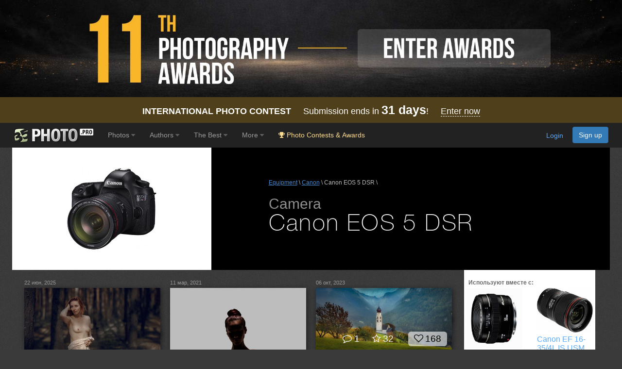

--- FILE ---
content_type: text/html; charset=UTF-8
request_url: https://35photo.pro/items/item_5541/
body_size: 28337
content:
<!DOCTYPE html><html lang=""><head><link rel="alternate" hreflang="en" href="https://en.35photo.pro/items/brand_7/gear_5541/" /><link rel="alternate" hreflang="ru" href="https://ru.35photo.pro/items/brand_7/gear_5541/" /><link rel="alternate" hreflang="x-default" href="https://35photo.pro/items/brand_7/gear_5541/" /><link rel="canonical" href="https://35photo.pro/items/brand_7/gear_5541/" /><link rel="apple-touch-icon" sizes="512x512" href="https://c1.35photo.pro/files/512x512.png"><link rel="icon" sizes="72x72" type="image/png" href="https://c1.35photo.pro/favicon.png"><link rel="icon" sizes="512x512" href="https://c1.35photo.pro/files/512x512.png"><meta http-equiv="content-type" content="text/html; charset=UTF-8" /><meta http-equiv="X-UA-Compatible" content="IE=edge,chrome=1" /><meta name="viewport" content="width=device-width, initial-scale=1, maximum-scale=1, user-scalable=no"><link rel="stylesheet" href="https://cdn.jsdelivr.net/npm/bootstrap@3.4.1/dist/css/bootstrap.min.css" integrity="sha384-HSMxcRTRxnN+Bdg0JdbxYKrThecOKuH5zCYotlSAcp1+c8xmyTe9GYg1l9a69psu" crossorigin="anonymous"><link href="https://c1.35photo.pro/files/main.css?ver=13" rel="stylesheet"><link href="https://c1.35photo.pro/files/css/animate.min.css" rel="stylesheet"><meta http-equiv="content-language" content="LANG" /><meta name="apple-itunes-app" content="app-id=1619956280" /><meta property="og:image" content="https://35photo.pro/files/other/og_image.jpg" /><link type="text/css" rel="stylesheet" href="/awards2/files/lightGallery/css/lightgallery.css" /><style>.img-wrap-35awards{width: 100%; aspect-ratio: 2000 / 313; background: #111; max-width: 1300px; margin: 0 auto;} .img-wrap-35awards img {width: 100%;height: auto;object-fit: cover; display: block;}</style><title>35photo - world photography</title></head><body bgcolor="#3A3A3A" link="#58ACFF" vlink="#44617D" topmargin="0" rightmargin="0" leftmargin="0" bottommargin="0"  class="askAge"><div style="background: #050304;position:relative;" ><div class="img-wrap-35awards" align="center"><a href="https://35awards.com/?utm_source=35photo&utm_medium=header&utm_campaign=header" target="_blank"><img width="2000" height="313" alt="Photography contest 35AWARDS" style="max-width:1300px;width:100%" src="https://35photo.pro/photobank/7/39612.jpg" border="0"></a></div></div><div style="padding:12px 0;background: #4f401b;font-size:1.5em;color:#fff" align="center">
    <a style="text-decoration:none;color:#fff" href="https://35awards.com/"><b>INTERNATIONAL PHOTO CONTEST</b>
           &nbsp;&nbsp;&nbsp;
           Submission ends in
           <b style="font-size:1.4em"><span class="num">31</span> days</b>!
           &nbsp;&nbsp;&nbsp;
           <span style="border-bottom:1px dashed #fff">Enter now</span></a>
</div><nav class="navbar navbar-default navbar-inverse navbar-fixed-top mainTopMenu" style="position: relative;margin-bottom: 0;border-color: #232323;font-family:FontAwesome, Arial">
                           <div class="container-fluid">
                             <div class="navbar-header">
                               <button type="button" class="navbar-toggle collapsed" data-toggle="collapse" data-target="#navbar" aria-expanded="false" aria-controls="navbar">
                                 <span class="sr-only">Toggle navigation</span>
                                 <span class="icon-bar"></span>
                                 <span class="icon-bar"></span>
                                 <span class="icon-bar"></span>
                               </button><a style="margin-top:8px;margin-left:10px;" href="https://35photo.pro/" class="siteLogo" rel="nofollow" title="35PHOTO — International Photographers Community" aria-label="35PHOTO photography community">&nbsp;</a></div><div id="navbar" class="navbar-collapse collapse" role="navigation">
                               <ul class="nav navbar-nav"><li class="dropdown"><a class="dropdown-toggle" data-toggle="dropdown" role="button" aria-expanded="false" href="https://35photo.pro/new/actual/">Photos <i class="fa fa-caret-down" style="opacity:.5"></i></a><ul  class="dropdown-menu" role="menu"><li ><a href="https://35photo.pro/genre/">Genres</a></li><li class="divider"></li><li ><a href="https://35photo.pro/new/">New</a></li><li ><a href="https://35photo.pro/new/interesting/">Interesting</a></li><li ><a href="https://35photo.pro/new/actual/">Popular</a></li><li class="divider"></li><li ><a href="https://35awards.com/page/contests/" target="_blank"><i class="fa fa-trophy"></i>&nbsp; Photography Contests</a></li><li ><a href="https://35photo.pro/new/map/" rel="nofollow"><i class="glyphicon glyphicon-map-marker"></i>&nbsp; Photo on the map</a></li><li class="divider"></li><li ><a href="https://35photo.pro/community/">Communities</a></li></ul></li><li class="dropdown"><a class="dropdown-toggle" data-toggle="dropdown" role="button" aria-expanded="false" href="https://35photo.pro/pages/page_photographers//">Authors <i class="fa fa-caret-down" style="opacity:.5"></i></a><ul  class="dropdown-menu" role="menu"><li ><a href="https://35photo.pro/pages/page_search/">Search for a photographer</a></li><li ><a href="https://35photo.pro/rating/">User rating</a></li><li ><a href="https://35photo.pro/pages/page_travelers/" rel="nofollow">Traveler rating</a></li><li class="divider"></li><li ><a href="https://35photo.pro/new/contender2/fresh_members/"><i class="fa fa-filter"></i> Candidates</a></li></ul></li><li class="dropdown"><a class="dropdown-toggle" data-toggle="dropdown" role="button" aria-expanded="false" href="https://35photo.pro/rating/best_photo_rating/?by_time=30/">The Best <i class="fa fa-caret-down" style="opacity:.5"></i></a><ul  class="dropdown-menu" role="menu"><li ><a href="https://35photo.pro/rating/photo_day/">Photo of the day</a></li><li ><a href="https://35photo.pro/rating/photo_day/cat6/">Series of the day</a></li></ul></li><li class="dropdown"><a class="dropdown-toggle" data-toggle="dropdown" role="button" aria-expanded="false" href="https://35photo.pro/more/">More <i class="fa fa-caret-down" style="opacity:.5"></i></a><ul  class="dropdown-menu" role="menu"><li ><a href="https://35photo.pro/items/">Equipment</a></li><li ><a href="https://35photo.pro/shuffle/" rel="nofollow"><i title="Shuffle" class="fa fa-random"></i>&nbsp; Shuffle</a></li><li 1><a href="https://35awards.com/direct/?utm_source=35photo&utm_medium=topmenu&utm_campaign=direct" rel="nofollow" target="_blank"><i class="fa fa-flag"></i>&nbsp; Speacial Offers</a></li></ul></li><li><a href="https://35awards.com/?utm_source=35photo&utm_medium=topmenu&utm_campaign=35awards"><span style="color: #ffdf94;"><i class="fa fa-trophy"></i> Photo Contests & Awards</a></li></ul><ul class="nav navbar-nav navbar-right" id="topMenuRight"><li style="padding:15px;"><div class="fb-like" data-href="https://www.facebook.com/35PHOTO.ru/" data-layout="button_count" data-action="like" data-show-faces="false" data-share="false"></div></li><li><li style="padding: 8px;"><div style="margin-right:20px"><a href="https://35photo.pro/reg/?act=login" rel="nofollow">Login</a> <a rel="nofollow" style="margin-left:15px;text-decoration:none" href="https://35photo.pro/reg/" class="btn btn-primary" onclick="loadModalWindow('/show_block.php?type=reg');return false;">Sign up</a></div></li></li></ul></div><!--/.nav-collapse -->
                           </div>
                         </nav><style>body {padding-top:0;} .mainTopMenu {font-size: 1.2em;} .mainTopMenu a {text-decoration:none}</style><div class="container containerMain" style="padding-bottom:30px"><div style="background:#000;"><div class="fluid"><div class="col-md-4" style="background:#fff"><div style="padding:30px;" align="center"><a href="https://35photo.pro/files/items/5541.jpg" target="_blank"><img style="width:80%" alt="Canon EOS 5 DSR" border="0" src="https://35photo.pro/files/items/5541.jpg"></a></div></div><div class="col-md-6 col-md-offset-1" style="padding-top:55px;padding-bottom:35px;background:#000"><div style="width:100%;margin:10px auto 20px auto;font-size:1em;opacity:.8"><a href="https://35photo.pro/items/">Equipment</a> \ <a href="https://35photo.pro/items/brand_7/">Canon</a> \ Canon EOS 5 DSR \ </div><div style="font-size:2.5em;opacity:.6">Camera</div><h1 style="font-size:4em;margin-top: 0;">Canon EOS 5 DSR</h1></div></div><div style="clear:both"></div></div><div class="container-fluid"><div clas="row-fluid"><div class="col-md-9" style="padding-right: 0;padding-left: 0"><div class="loadLozadGrid"><div class="profileTape grid"><div class="grid-item photoItem109 lozadGridItem"><div class="date">22 июн, 2025</div><div class="item" itemscope itemtype="https://schema.org/Photograph"><meta itemprop="image" content="https://c1.35photo.ru/photos_temp/sizes/2461/12309577_1500n.jpg" /><meta itemprop="url" content="https://35photo.pro/dboulatov/photo_12309577/" /><meta itemprop="name" content="Photograph by Булатов Дмитрий" /><div align="center" style="position:relative"><a href="https://35photo.pro/dboulatov/photo_12309577/" href-large="https://35photo.pro/photos_main/2461/12309577.jpg" href-mobile="https://c1.35photo.ru/photos_temp/sizes/2461/12309577_1500n.jpg" photo-id="12309577" class="item openPhoto"><img itemprop="image" photo-id-w="12309577" alt="photo preview" title="Photographer\'s photo Булатов Дмитрий id:12309577" class="photo-item showPrevPhoto lozadGridPhoto" src="[data-uri]" data-src="https://c1.35photo.ru/photos_temp/sizes/2461/12309577_800n.jpg" style="width:100%;aspect-ratio:1.5" data-ratio="1.5"></a></div><div itemprop="creator" itemscope itemtype="https://schema.org/Person"><meta itemprop="name" content="Булатов Дмитрий" /><meta itemprop="url" content="https://35photo.pro/dboulatov/" /></div><div class="photoBtn gradientIn" style="width: 100%; margin-top: -60px; height: 60px; position: relative;font-size:1.3em"><div style="position: absolute;top: 24px;font-size: 1.2em;right: 120px;" title="Add to favorite"><i class="fa fa-star-o"></i> 3</div><div class="countLike likePhoto" photo-id="12309577" style="right: 10px;margin: 0;top:20px;width:80px;"><i class="fa fa-heart-o"></i><span class="count">182</span></div></div></div><div class="copyrights"><div class="userName" style="margin:3px 0 -8px 0;"><a style="color:#888;font-size:.8em" href="https://35photo.pro/dboulatov/">&copy; Булатов Дмитрий</a></div></div></div><div class="grid-item photoItem109 lozadGridItem"><div class="date">11 мар, 2021</div><div class="item" itemscope itemtype="https://schema.org/Photograph"><meta itemprop="image" content="https://c1.35photo.ru/photos_temp/sizes/1190/5953563_1500n.jpg" /><meta itemprop="url" content="https://35photo.pro/valius/photo_5953563/" /><meta itemprop="name" content="Статуэтка" /><div align="center" style="position:relative"><a href="https://35photo.pro/valius/photo_5953563/" href-large="https://35photo.pro/photos_main/1190/5953563.jpg" href-mobile="https://c1.35photo.ru/photos_temp/sizes/1190/5953563_1500n.jpg" photo-id="5953563" class="item openPhoto series"><img itemprop="image" photo-id-w="5953563" alt="Статуэткаphoto preview" title="Photographer\'s photo  Valius - Статуэтка" class="photo-item showPrevPhoto lozadGridPhoto" src="[data-uri]" data-src="https://c1.35photo.ru/photos_temp/sizes/1190/5953563_800n.jpg" style="width:100%;"></a></div><div itemprop="creator" itemscope itemtype="https://schema.org/Person"><meta itemprop="name" content=" Valius" /><meta itemprop="url" content="https://35photo.pro/valius/" /></div><div class="photoBtn gradientIn" style="width: 100%; margin-top: -60px; height: 60px; position: relative;font-size:1.3em"><div style="position: absolute;top: 24px;font-size: 1.2em;right: 190px;" title="Comments count"><i class="fa fa-comment-o"></i> 6</div><div style="position: absolute;top: 24px;font-size: 1.2em;right: 120px;" title="Add to favorite"><i class="fa fa-star-o"></i> 21</div><div class="countLike likePhoto" photo-id="5953563" style="right: 10px;margin: 0;top:20px;width:80px;"><i class="fa fa-heart-o"></i><span class="count">172</span></div></div><div align="center" class="seriesPreview"><a onClick="$(this).closest('.item').find('.openPhoto').click();return false;"><img src="https://c1.35photo.ru/photos_series_prev/1916/1916776_320n.jpg" class="photoInSeries"></a><a onClick="$(this).closest('.item').find('.openPhoto').click();return false;"><img src="https://c1.35photo.ru/photos_series_prev/1916/1916777_320n.jpg" class="photoInSeries"></a><a onClick="$(this).closest('.item').find('.openPhoto').click();return false;"><img src="https://c1.35photo.ru/photos_series_prev/1916/1916778_320n.jpg" class="photoInSeries"></a></div></div><div class="copyrights"><div><a href="https://35photo.pro/valius/photo_5953563/" style="width:240px" class="photoTitleNew" title="Статуэтка">Статуэтка</a></div><div class="userName" style="margin:3px 0 -8px 0;"><a style="color:#888;font-size:.8em" href="https://35photo.pro/valius/">&copy;  Valius</a></div></div></div><div class="grid-item photoItem109 lozadGridItem"><div class="date">06 окт, 2023</div><div class="item" itemscope itemtype="https://schema.org/Photograph"><meta itemprop="image" content="https://c1.35photo.ru/photos_temp/sizes/1928/9644234_1500n.jpg" /><meta itemprop="url" content="https://35photo.pro/bern/photo_9644234/" /><meta itemprop="name" content="Südtirol" /><div align="center" style="position:relative"><a href="https://35photo.pro/bern/photo_9644234/" href-large="https://35photo.pro/photos_main/1928/9644234.jpg" href-mobile="https://c1.35photo.ru/photos_temp/sizes/1928/9644234_1500n.jpg" photo-id="9644234" class="item openPhoto"><img itemprop="image" photo-id-w="9644234" alt="Südtirolphoto preview" title="Photographer\'s photo Игорь Дубровский - Südtirol" class="photo-item showPrevPhoto lozadGridPhoto" src="[data-uri]" data-src="https://c1.35photo.ru/photos_temp/sizes/1928/9644234_800n.jpg" style="width:100%;aspect-ratio:2.15" data-ratio="2.15"></a></div><div itemprop="creator" itemscope itemtype="https://schema.org/Person"><meta itemprop="name" content="Игорь Дубровский" /><meta itemprop="url" content="https://35photo.pro/bern/" /></div><div class="photoBtn gradientIn" style="width: 100%; margin-top: -60px; height: 60px; position: relative;font-size:1.3em"><div style="position: absolute;top: 24px;font-size: 1.2em;right: 190px;" title="Comments count"><i class="fa fa-comment-o"></i> 1</div><div style="position: absolute;top: 24px;font-size: 1.2em;right: 120px;" title="Add to favorite"><i class="fa fa-star-o"></i> 32</div><div class="countLike likePhoto" photo-id="9644234" style="right: 10px;margin: 0;top:20px;width:80px;"><i class="fa fa-heart-o"></i><span class="count">168</span></div></div></div><div class="copyrights"><div><a href="https://35photo.pro/bern/photo_9644234/" style="width:240px" class="photoTitleNew" title="Südtirol">Südtirol</a></div><div class="userName" style="margin:3px 0 -8px 0;"><a style="color:#888;font-size:.8em" href="https://35photo.pro/bern/">&copy; Игорь Дубровский</a></div></div></div><div class="grid-item photoItem109 lozadGridItem"><div class="date">01 май, 2023</div><div class="item" itemscope itemtype="https://schema.org/Photograph"><meta itemprop="image" content="https://c1.35photo.ru/photos_temp/sizes/1819/9098312_1500n.jpg" /><meta itemprop="url" content="https://35photo.pro/tireur3000/photo_9098312/" /><meta itemprop="name" content="Натюрморт с лилиями" /><div align="center" style="position:relative"><a href="https://35photo.pro/tireur3000/photo_9098312/" href-large="https://35photo.pro/photos_main/1819/9098312.jpg" href-mobile="https://c1.35photo.ru/photos_temp/sizes/1819/9098312_1500n.jpg" photo-id="9098312" class="item openPhoto"><img itemprop="image" photo-id-w="9098312" alt="Натюрморт с лилиямиphoto preview" title="Photographer\'s photo Андрей Морозов - Натюрморт с лилиями" class="photo-item showPrevPhoto lozadGridPhoto" src="[data-uri]" data-src="https://c1.35photo.ru/photos_temp/sizes/1819/9098312_800n.jpg" style="width:100%;aspect-ratio:0.8" data-ratio="0.8"></a></div><div itemprop="creator" itemscope itemtype="https://schema.org/Person"><meta itemprop="name" content="Андрей Морозов" /><meta itemprop="url" content="https://35photo.pro/tireur3000/" /></div><div class="photoBtn gradientIn" style="width: 100%; margin-top: -60px; height: 60px; position: relative;font-size:1.3em"><div style="position: absolute;top: 24px;font-size: 1.2em;right: 190px;" title="Comments count"><i class="fa fa-comment-o"></i> 2</div><div style="position: absolute;top: 24px;font-size: 1.2em;right: 120px;" title="Add to favorite"><i class="fa fa-star-o"></i> 16</div><div class="countLike likePhoto" photo-id="9098312" style="right: 10px;margin: 0;top:20px;width:80px;"><i class="fa fa-heart-o"></i><span class="count">140</span></div></div></div><div class="copyrights"><div><a href="https://35photo.pro/tireur3000/photo_9098312/" style="width:240px" class="photoTitleNew" title="Натюрморт с лилиями">Натюрморт с лилиями</a></div><div class="userName" style="margin:3px 0 -8px 0;"><a style="color:#888;font-size:.8em" href="https://35photo.pro/tireur3000/">&copy; Андрей Морозов</a></div></div></div><div class="grid-item photoItem109 lozadGridItem"><div class="date">03 окт, 2023</div><div class="item" itemscope itemtype="https://schema.org/Photograph"><meta itemprop="image" content="https://c1.35photo.ru/photos_temp/sizes/1925/9627374_1500n.jpg" /><meta itemprop="url" content="https://35photo.pro/bern/photo_9627374/" /><meta itemprop="name" content="Photograph by Игорь Дубровский" /><div align="center" style="position:relative"><a href="https://35photo.pro/bern/photo_9627374/" href-large="https://35photo.pro/photos_main/1925/9627374.jpg" href-mobile="https://c1.35photo.ru/photos_temp/sizes/1925/9627374_1500n.jpg" photo-id="9627374" class="item openPhoto"><img itemprop="image" photo-id-w="9627374" alt="photo preview" title="Photographer\'s photo Игорь Дубровский id:9627374" class="photo-item showPrevPhoto lozadGridPhoto" src="[data-uri]" data-src="https://c1.35photo.ru/photos_temp/sizes/1925/9627374_800n.jpg" style="width:100%;aspect-ratio:1.65" data-ratio="1.65"></a></div><div itemprop="creator" itemscope itemtype="https://schema.org/Person"><meta itemprop="name" content="Игорь Дубровский" /><meta itemprop="url" content="https://35photo.pro/bern/" /></div><div class="photoBtn gradientIn" style="width: 100%; margin-top: -60px; height: 60px; position: relative;font-size:1.3em"><div style="position: absolute;top: 24px;font-size: 1.2em;right: 190px;" title="Comments count"><i class="fa fa-comment-o"></i> 2</div><div style="position: absolute;top: 24px;font-size: 1.2em;right: 120px;" title="Add to favorite"><i class="fa fa-star-o"></i> 27</div><div class="countLike likePhoto" photo-id="9627374" style="right: 10px;margin: 0;top:20px;width:80px;"><i class="fa fa-heart-o"></i><span class="count">138</span></div></div></div><div class="copyrights"><div class="userName" style="margin:3px 0 -8px 0;"><a style="color:#888;font-size:.8em" href="https://35photo.pro/bern/">&copy; Игорь Дубровский</a></div></div></div><div class="grid-item photoItem109 lozadGridItem"><div class="date">08 апр, 2023</div><div class="item" itemscope itemtype="https://schema.org/Photograph"><meta itemprop="image" content="https://c1.35photo.ru/photos_temp/sizes/1811/9056177_1500n.jpg" /><meta itemprop="url" content="https://35photo.pro/tireur3000/photo_9056177/" /><meta itemprop="name" content="Натюрморт с цветами" /><div align="center" style="position:relative"><a href="https://35photo.pro/tireur3000/photo_9056177/" href-large="https://35photo.pro/photos_main/1811/9056177.jpg" href-mobile="https://c1.35photo.ru/photos_temp/sizes/1811/9056177_1500n.jpg" photo-id="9056177" class="item openPhoto"><img itemprop="image" photo-id-w="9056177" alt="Натюрморт с цветамиphoto preview" title="Photographer\'s photo Андрей Морозов - Натюрморт с цветами" class="photo-item showPrevPhoto lozadGridPhoto" src="[data-uri]" data-src="https://c1.35photo.ru/photos_temp/sizes/1811/9056177_800n.jpg" style="width:100%;aspect-ratio:1.34" data-ratio="1.34"></a></div><div itemprop="creator" itemscope itemtype="https://schema.org/Person"><meta itemprop="name" content="Андрей Морозов" /><meta itemprop="url" content="https://35photo.pro/tireur3000/" /></div><div class="photoBtn gradientIn" style="width: 100%; margin-top: -60px; height: 60px; position: relative;font-size:1.3em"><div style="position: absolute;top: 24px;font-size: 1.2em;right: 190px;" title="Comments count"><i class="fa fa-comment-o"></i> 2</div><div style="position: absolute;top: 24px;font-size: 1.2em;right: 120px;" title="Add to favorite"><i class="fa fa-star-o"></i> 17</div><div class="countLike likePhoto" photo-id="9056177" style="right: 10px;margin: 0;top:20px;width:80px;"><i class="fa fa-heart-o"></i><span class="count">134</span></div></div></div><div class="copyrights"><div><a href="https://35photo.pro/tireur3000/photo_9056177/" style="width:240px" class="photoTitleNew" title="Натюрморт с цветами">Натюрморт с цветами</a></div><div class="userName" style="margin:3px 0 -8px 0;"><a style="color:#888;font-size:.8em" href="https://35photo.pro/tireur3000/">&copy; Андрей Морозов</a></div></div></div><div class="grid-item photoItem109 lozadGridItem"><div class="date">19 ноя, 2021</div><div class="item" itemscope itemtype="https://schema.org/Photograph"><meta itemprop="image" content="https://c1.35photo.ru/photos_temp/sizes/1352/6760348_1500n.jpg" /><meta itemprop="url" content="https://35photo.pro/valius/photo_6760348/" /><meta itemprop="name" content="Изящная" /><div align="center" style="position:relative"><a href="https://35photo.pro/valius/photo_6760348/" href-large="https://35photo.pro/photos_main/1352/6760348.jpg" href-mobile="https://c1.35photo.ru/photos_temp/sizes/1352/6760348_1500n.jpg" photo-id="6760348" class="item openPhoto"><img itemprop="image" photo-id-w="6760348" alt="Изящнаяphoto preview" title="Photographer\'s photo  Valius - Изящная" class="photo-item showPrevPhoto lozadGridPhoto" src="[data-uri]" data-src="https://c1.35photo.ru/photos_temp/sizes/1352/6760348_800n.jpg" style="width:100%;aspect-ratio:1.78" data-ratio="1.78"></a></div><div itemprop="creator" itemscope itemtype="https://schema.org/Person"><meta itemprop="name" content=" Valius" /><meta itemprop="url" content="https://35photo.pro/valius/" /></div><div class="photoBtn gradientIn" style="width: 100%; margin-top: -60px; height: 60px; position: relative;font-size:1.3em"><div style="position: absolute;top: 24px;font-size: 1.2em;right: 120px;" title="Add to favorite"><i class="fa fa-star-o"></i> 14</div><div class="countLike likePhoto" photo-id="6760348" style="right: 10px;margin: 0;top:20px;width:80px;"><i class="fa fa-heart-o"></i><span class="count">132</span></div></div></div><div class="copyrights"><div><a href="https://35photo.pro/valius/photo_6760348/" style="width:240px" class="photoTitleNew" title="Изящная">Изящная</a></div><div class="userName" style="margin:3px 0 -8px 0;"><a style="color:#888;font-size:.8em" href="https://35photo.pro/valius/">&copy;  Valius</a></div></div></div><div class="grid-item photoItem109 lozadGridItem"><div class="date">21 июн, 2025</div><div class="item" itemscope itemtype="https://schema.org/Photograph"><meta itemprop="image" content="https://c1.35photo.ru/photos_temp/sizes/2461/12308063_1500n.jpg" /><meta itemprop="url" content="https://35photo.pro/dboulatov/photo_12308063/" /><meta itemprop="name" content="Photograph by Булатов Дмитрий" /><div align="center" style="position:relative"><a href="https://35photo.pro/dboulatov/photo_12308063/" href-large="https://35photo.pro/photos_main/2461/12308063.jpg" href-mobile="https://c1.35photo.ru/photos_temp/sizes/2461/12308063_1500n.jpg" photo-id="12308063" class="item openPhoto"><img itemprop="image" photo-id-w="12308063" alt="photo preview" title="Photographer\'s photo Булатов Дмитрий id:12308063" class="photo-item showPrevPhoto lozadGridPhoto" src="[data-uri]" data-src="https://c1.35photo.ru/photos_temp/sizes/2461/12308063_800n.jpg" style="width:100%;aspect-ratio:1" data-ratio="1"></a></div><div itemprop="creator" itemscope itemtype="https://schema.org/Person"><meta itemprop="name" content="Булатов Дмитрий" /><meta itemprop="url" content="https://35photo.pro/dboulatov/" /></div><div class="photoBtn gradientIn" style="width: 100%; margin-top: -60px; height: 60px; position: relative;font-size:1.3em"><div style="position: absolute;top: 24px;font-size: 1.2em;right: 120px;" title="Add to favorite"><i class="fa fa-star-o"></i> 5</div><div class="countLike likePhoto" photo-id="12308063" style="right: 10px;margin: 0;top:20px;width:80px;"><i class="fa fa-heart-o"></i><span class="count">129</span></div></div></div><div class="copyrights"><div class="userName" style="margin:3px 0 -8px 0;"><a style="color:#888;font-size:.8em" href="https://35photo.pro/dboulatov/">&copy; Булатов Дмитрий</a></div></div></div><div class="grid-item photoItem109 lozadGridItem"><div class="date">30 авг, 2023</div><div class="item" itemscope itemtype="https://schema.org/Photograph"><meta itemprop="image" content="https://c1.35photo.ru/photos_temp/sizes/1895/9476619_1500n.jpg" /><meta itemprop="url" content="https://35photo.pro/tireur3000/photo_9476619/" /><meta itemprop="name" content="Натюрморт с цветами" /><div align="center" style="position:relative"><a href="https://35photo.pro/tireur3000/photo_9476619/" href-large="https://35photo.pro/photos_main/1895/9476619.jpg" href-mobile="https://c1.35photo.ru/photos_temp/sizes/1895/9476619_1500n.jpg" photo-id="9476619" class="item openPhoto"><img itemprop="image" photo-id-w="9476619" alt="Натюрморт с цветамиphoto preview" title="Photographer\'s photo Андрей Морозов - Натюрморт с цветами" class="photo-item showPrevPhoto lozadGridPhoto" src="[data-uri]" data-src="https://c1.35photo.ru/photos_temp/sizes/1895/9476619_800n.jpg" style="width:100%;aspect-ratio:0.88" data-ratio="0.88"></a></div><div itemprop="creator" itemscope itemtype="https://schema.org/Person"><meta itemprop="name" content="Андрей Морозов" /><meta itemprop="url" content="https://35photo.pro/tireur3000/" /></div><div class="photoBtn gradientIn" style="width: 100%; margin-top: -60px; height: 60px; position: relative;font-size:1.3em"><div style="position: absolute;top: 24px;font-size: 1.2em;right: 190px;" title="Comments count"><i class="fa fa-comment-o"></i> 1</div><div style="position: absolute;top: 24px;font-size: 1.2em;right: 120px;" title="Add to favorite"><i class="fa fa-star-o"></i> 15</div><div class="countLike likePhoto" photo-id="9476619" style="right: 10px;margin: 0;top:20px;width:80px;"><i class="fa fa-heart-o"></i><span class="count">115</span></div></div></div><div class="copyrights"><div><a href="https://35photo.pro/tireur3000/photo_9476619/" style="width:240px" class="photoTitleNew" title="Натюрморт с цветами">Натюрморт с цветами</a></div><div class="userName" style="margin:3px 0 -8px 0;"><a style="color:#888;font-size:.8em" href="https://35photo.pro/tireur3000/">&copy; Андрей Морозов</a></div></div></div><div class="grid-item photoItem109 lozadGridItem"><div class="date">16 янв, 2021</div><div class="item" itemscope itemtype="https://schema.org/Photograph"><meta itemprop="image" content="https://c1.35photo.ru/photos_temp/sizes/1107/5538659_1500n.jpg" /><meta itemprop="url" content="https://35photo.pro/valius/photo_5538659/" /><meta itemprop="name" content="Виски" /><div align="center" style="position:relative"><a href="https://35photo.pro/valius/photo_5538659/" href-large="https://35photo.pro/photos_main/1107/5538659.jpg" href-mobile="https://c1.35photo.ru/photos_temp/sizes/1107/5538659_1500n.jpg" photo-id="5538659" class="item openPhoto series"><img itemprop="image" photo-id-w="5538659" alt="Вискиphoto preview" title="Photographer\'s photo  Valius - Виски" class="photo-item showPrevPhoto lozadGridPhoto" src="[data-uri]" data-src="https://c1.35photo.ru/photos_temp/sizes/1107/5538659_800n.jpg" style="width:100%;"></a></div><div itemprop="creator" itemscope itemtype="https://schema.org/Person"><meta itemprop="name" content=" Valius" /><meta itemprop="url" content="https://35photo.pro/valius/" /></div><div class="photoBtn gradientIn" style="width: 100%; margin-top: -60px; height: 60px; position: relative;font-size:1.3em"><div style="position: absolute;top: 24px;font-size: 1.2em;right: 190px;" title="Comments count"><i class="fa fa-comment-o"></i> 2</div><div style="position: absolute;top: 24px;font-size: 1.2em;right: 120px;" title="Add to favorite"><i class="fa fa-star-o"></i> 5</div><div class="countLike likePhoto" photo-id="5538659" style="right: 10px;margin: 0;top:20px;width:80px;"><i class="fa fa-heart-o"></i><span class="count">114</span></div></div><div align="center" class="seriesPreview"><a onClick="$(this).closest('.item').find('.openPhoto').click();return false;"><img src="https://c1.35photo.ru/photos_series_prev/1843/1843757_320n.jpg" class="photoInSeries"></a><a onClick="$(this).closest('.item').find('.openPhoto').click();return false;"><img src="https://c1.35photo.ru/photos_series_prev/1843/1843758_320n.jpg" class="photoInSeries"></a></div></div><div class="copyrights"><div><a href="https://35photo.pro/valius/photo_5538659/" style="width:240px" class="photoTitleNew" title="Виски">Виски</a></div><div class="userName" style="margin:3px 0 -8px 0;"><a style="color:#888;font-size:.8em" href="https://35photo.pro/valius/">&copy;  Valius</a></div></div></div><div class="grid-item photoItem109 lozadGridItem"><div class="date">25 окт, 2022</div><div class="item" itemscope itemtype="https://schema.org/Photograph"><meta itemprop="image" content="https://c1.35photo.ru/photos_temp/sizes/1648/8242094_1500n.jpg" /><meta itemprop="url" content="https://35photo.pro/tireur3000/photo_8242094/" /><meta itemprop="name" content="Натюрморт с розами" /><div align="center" style="position:relative"><a href="https://35photo.pro/tireur3000/photo_8242094/" href-large="https://35photo.pro/photos_main/1648/8242094.jpg" href-mobile="https://c1.35photo.ru/photos_temp/sizes/1648/8242094_1500n.jpg" photo-id="8242094" class="item openPhoto"><img itemprop="image" photo-id-w="8242094" alt="Натюрморт с розамиphoto preview" title="Photographer\'s photo Андрей Морозов - Натюрморт с розами" class="photo-item showPrevPhoto lozadGridPhoto" src="[data-uri]" data-src="https://c1.35photo.ru/photos_temp/sizes/1648/8242094_800n.jpg" style="width:100%;aspect-ratio:1.41" data-ratio="1.41"></a></div><div itemprop="creator" itemscope itemtype="https://schema.org/Person"><meta itemprop="name" content="Андрей Морозов" /><meta itemprop="url" content="https://35photo.pro/tireur3000/" /></div><div class="photoBtn gradientIn" style="width: 100%; margin-top: -60px; height: 60px; position: relative;font-size:1.3em"><div style="position: absolute;top: 24px;font-size: 1.2em;right: 190px;" title="Comments count"><i class="fa fa-comment-o"></i> 1</div><div style="position: absolute;top: 24px;font-size: 1.2em;right: 120px;" title="Add to favorite"><i class="fa fa-star-o"></i> 19</div><div class="countLike likePhoto" photo-id="8242094" style="right: 10px;margin: 0;top:20px;width:80px;"><i class="fa fa-heart-o"></i><span class="count">109</span></div></div></div><div class="copyrights"><div><a href="https://35photo.pro/tireur3000/photo_8242094/" style="width:240px" class="photoTitleNew" title="Натюрморт с розами">Натюрморт с розами</a></div><div class="userName" style="margin:3px 0 -8px 0;"><a style="color:#888;font-size:.8em" href="https://35photo.pro/tireur3000/">&copy; Андрей Морозов</a></div></div></div><div class="grid-item photoItem109 lozadGridItem"><div class="date">16 янв, 2021</div><div class="item" itemscope itemtype="https://schema.org/Photograph"><meta itemprop="image" content="https://c1.35photo.ru/photos_temp/sizes/1107/5538670_1500n.jpg" /><meta itemprop="url" content="https://35photo.pro/valius/photo_5538670/" /><meta itemprop="name" content="без названия" /><div align="center" style="position:relative"><a href="https://35photo.pro/valius/photo_5538670/" href-large="https://35photo.pro/photos_main/1107/5538670.jpg" href-mobile="https://c1.35photo.ru/photos_temp/sizes/1107/5538670_1500n.jpg" photo-id="5538670" class="item openPhoto"><img itemprop="image" photo-id-w="5538670" alt="без названияphoto preview" title="Photographer\'s photo  Valius - без названия" class="photo-item showPrevPhoto lozadGridPhoto" src="[data-uri]" data-src="https://c1.35photo.ru/photos_temp/sizes/1107/5538670_800n.jpg" style="width:100%;aspect-ratio:0.67" data-ratio="0.67"></a></div><div itemprop="creator" itemscope itemtype="https://schema.org/Person"><meta itemprop="name" content=" Valius" /><meta itemprop="url" content="https://35photo.pro/valius/" /></div><div class="photoBtn gradientIn" style="width: 100%; margin-top: -60px; height: 60px; position: relative;font-size:1.3em"><div style="position: absolute;top: 24px;font-size: 1.2em;right: 120px;" title="Add to favorite"><i class="fa fa-star-o"></i> 9</div><div class="countLike likePhoto" photo-id="5538670" style="right: 10px;margin: 0;top:20px;width:80px;"><i class="fa fa-heart-o"></i><span class="count">109</span></div></div></div><div class="copyrights"><div><a href="https://35photo.pro/valius/photo_5538670/" style="width:240px" class="photoTitleNew" title="без названия">без названия</a></div><div class="userName" style="margin:3px 0 -8px 0;"><a style="color:#888;font-size:.8em" href="https://35photo.pro/valius/">&copy;  Valius</a></div></div></div><div class="grid-item photoItem109 lozadGridItem"><div class="date">29 июл, 2022</div><div class="item" itemscope itemtype="https://schema.org/Photograph"><meta itemprop="image" content="https://c1.35photo.ru/photos_temp/sizes/1571/7858596_1500n.jpg" /><meta itemprop="url" content="https://35photo.pro/tireur3000/photo_7858596/" /><meta itemprop="name" content="Натюрморт с цветами" /><div align="center" style="position:relative"><a href="https://35photo.pro/tireur3000/photo_7858596/" href-large="https://35photo.pro/photos_main/1571/7858596.jpg" href-mobile="https://c1.35photo.ru/photos_temp/sizes/1571/7858596_1500n.jpg" photo-id="7858596" class="item openPhoto"><img itemprop="image" photo-id-w="7858596" alt="Натюрморт с цветамиphoto preview" title="Photographer\'s photo Андрей Морозов - Натюрморт с цветами" class="photo-item showPrevPhoto lozadGridPhoto" src="[data-uri]" data-src="https://c1.35photo.ru/photos_temp/sizes/1571/7858596_800n.jpg" style="width:100%;aspect-ratio:0.81" data-ratio="0.81"></a></div><div itemprop="creator" itemscope itemtype="https://schema.org/Person"><meta itemprop="name" content="Андрей Морозов" /><meta itemprop="url" content="https://35photo.pro/tireur3000/" /></div><div class="photoBtn gradientIn" style="width: 100%; margin-top: -60px; height: 60px; position: relative;font-size:1.3em"><div style="position: absolute;top: 24px;font-size: 1.2em;right: 190px;" title="Comments count"><i class="fa fa-comment-o"></i> 1</div><div style="position: absolute;top: 24px;font-size: 1.2em;right: 120px;" title="Add to favorite"><i class="fa fa-star-o"></i> 11</div><div class="countLike likePhoto" photo-id="7858596" style="right: 10px;margin: 0;top:20px;width:80px;"><i class="fa fa-heart-o"></i><span class="count">106</span></div></div></div><div class="copyrights"><div><a href="https://35photo.pro/tireur3000/photo_7858596/" style="width:240px" class="photoTitleNew" title="Натюрморт с цветами">Натюрморт с цветами</a></div><div class="userName" style="margin:3px 0 -8px 0;"><a style="color:#888;font-size:.8em" href="https://35photo.pro/tireur3000/">&copy; Андрей Морозов</a></div></div></div><div class="grid-item photoItem109 lozadGridItem"><div class="date">19 июн, 2022</div><div class="item" itemscope itemtype="https://schema.org/Photograph"><meta itemprop="image" content="https://c1.35photo.ru/photos_temp/sizes/1540/7701589_1500n.jpg" /><meta itemprop="url" content="https://35photo.pro/tireur3000/photo_7701589/" /><meta itemprop="name" content="Натюрморт с цветами" /><div align="center" style="position:relative"><a href="https://35photo.pro/tireur3000/photo_7701589/" href-large="https://35photo.pro/photos_main/1540/7701589.jpg" href-mobile="https://c1.35photo.ru/photos_temp/sizes/1540/7701589_1500n.jpg" photo-id="7701589" class="item openPhoto"><img itemprop="image" photo-id-w="7701589" alt="Натюрморт с цветамиphoto preview" title="Photographer\'s photo Андрей Морозов - Натюрморт с цветами" class="photo-item showPrevPhoto lozadGridPhoto" src="[data-uri]" data-src="https://c1.35photo.ru/photos_temp/sizes/1540/7701589_800n.jpg" style="width:100%;aspect-ratio:1.42" data-ratio="1.42"></a></div><div itemprop="creator" itemscope itemtype="https://schema.org/Person"><meta itemprop="name" content="Андрей Морозов" /><meta itemprop="url" content="https://35photo.pro/tireur3000/" /></div><div class="photoBtn gradientIn" style="width: 100%; margin-top: -60px; height: 60px; position: relative;font-size:1.3em"><div style="position: absolute;top: 24px;font-size: 1.2em;right: 190px;" title="Comments count"><i class="fa fa-comment-o"></i> 1</div><div style="position: absolute;top: 24px;font-size: 1.2em;right: 120px;" title="Add to favorite"><i class="fa fa-star-o"></i> 20</div><div class="countLike likePhoto" photo-id="7701589" style="right: 10px;margin: 0;top:20px;width:80px;"><i class="fa fa-heart-o"></i><span class="count">105</span></div></div></div><div class="copyrights"><div><a href="https://35photo.pro/tireur3000/photo_7701589/" style="width:240px" class="photoTitleNew" title="Натюрморт с цветами">Натюрморт с цветами</a></div><div class="userName" style="margin:3px 0 -8px 0;"><a style="color:#888;font-size:.8em" href="https://35photo.pro/tireur3000/">&copy; Андрей Морозов</a></div></div></div><div class="grid-item photoItem109 lozadGridItem"><div class="date">19 янв, 2021</div><div class="item" itemscope itemtype="https://schema.org/Photograph"><meta itemprop="image" content="https://c1.35photo.ru/photos_temp/sizes/1111/5555240_1500n.jpg" /><meta itemprop="url" content="https://35photo.pro/valius/photo_5555240/" /><meta itemprop="name" content="без названия" /><div align="center" style="position:relative"><a href="https://35photo.pro/valius/photo_5555240/" href-large="https://35photo.pro/photos_main/1111/5555240.jpg" href-mobile="https://c1.35photo.ru/photos_temp/sizes/1111/5555240_1500n.jpg" photo-id="5555240" class="item openPhoto"><img itemprop="image" photo-id-w="5555240" alt="без названияphoto preview" title="Photographer\'s photo  Valius - без названия" class="photo-item showPrevPhoto lozadGridPhoto" src="[data-uri]" data-src="https://c1.35photo.ru/photos_temp/sizes/1111/5555240_800n.jpg" style="width:100%;aspect-ratio:0.8" data-ratio="0.8"></a></div><div itemprop="creator" itemscope itemtype="https://schema.org/Person"><meta itemprop="name" content=" Valius" /><meta itemprop="url" content="https://35photo.pro/valius/" /></div><div class="photoBtn gradientIn" style="width: 100%; margin-top: -60px; height: 60px; position: relative;font-size:1.3em"><div style="position: absolute;top: 24px;font-size: 1.2em;right: 190px;" title="Comments count"><i class="fa fa-comment-o"></i> 4</div><div style="position: absolute;top: 24px;font-size: 1.2em;right: 120px;" title="Add to favorite"><i class="fa fa-star-o"></i> 7</div><div class="countLike likePhoto" photo-id="5555240" style="right: 10px;margin: 0;top:20px;width:80px;"><i class="fa fa-heart-o"></i><span class="count">104</span></div></div></div><div class="copyrights"><div><a href="https://35photo.pro/valius/photo_5555240/" style="width:240px" class="photoTitleNew" title="без названия">без названия</a></div><div class="userName" style="margin:3px 0 -8px 0;"><a style="color:#888;font-size:.8em" href="https://35photo.pro/valius/">&copy;  Valius</a></div></div></div><div class="grid-item photoItem109 lozadGridItem"><div class="date">19 ноя, 2021</div><div class="item" itemscope itemtype="https://schema.org/Photograph"><meta itemprop="image" content="https://c1.35photo.ru/photos_temp/sizes/1351/6756400_1500n.jpg" /><meta itemprop="url" content="https://35photo.pro/valius/photo_6756400/" /><meta itemprop="name" content="Искусствовед" /><div align="center" style="position:relative"><a href="https://35photo.pro/valius/photo_6756400/" href-large="https://35photo.pro/photos_main/1351/6756400.jpg" href-mobile="https://c1.35photo.ru/photos_temp/sizes/1351/6756400_1500n.jpg" photo-id="6756400" class="item openPhoto"><img itemprop="image" photo-id-w="6756400" alt="Искусствоведphoto preview" title="Photographer\'s photo  Valius - Искусствовед" class="photo-item showPrevPhoto lozadGridPhoto" src="[data-uri]" data-src="https://c1.35photo.ru/photos_temp/sizes/1351/6756400_800n.jpg" style="width:100%;aspect-ratio:1.6" data-ratio="1.6"></a></div><div itemprop="creator" itemscope itemtype="https://schema.org/Person"><meta itemprop="name" content=" Valius" /><meta itemprop="url" content="https://35photo.pro/valius/" /></div><div class="photoBtn gradientIn" style="width: 100%; margin-top: -60px; height: 60px; position: relative;font-size:1.3em"><div style="position: absolute;top: 24px;font-size: 1.2em;right: 120px;" title="Add to favorite"><i class="fa fa-star-o"></i> 6</div><div class="countLike likePhoto" photo-id="6756400" style="right: 10px;margin: 0;top:20px;width:80px;"><i class="fa fa-heart-o"></i><span class="count">102</span></div></div></div><div class="copyrights"><div><a href="https://35photo.pro/valius/photo_6756400/" style="width:240px" class="photoTitleNew" title="Искусствовед">Искусствовед</a></div><div class="userName" style="margin:3px 0 -8px 0;"><a style="color:#888;font-size:.8em" href="https://35photo.pro/valius/">&copy;  Valius</a></div></div></div><div class="grid-item photoItem109 lozadGridItem"><div class="date">12 июн, 2022</div><div class="item" itemscope itemtype="https://schema.org/Photograph"><meta itemprop="image" content="https://c1.35photo.ru/photos_temp/sizes/1532/7664655_1500n.jpg" /><meta itemprop="url" content="https://35photo.pro/tireur3000/photo_7664655/" /><meta itemprop="name" content="Натюрморт с цветами из дворца :)" /><div align="center" style="position:relative"><a href="https://35photo.pro/tireur3000/photo_7664655/" href-large="https://35photo.pro/photos_main/1532/7664655.jpg" href-mobile="https://c1.35photo.ru/photos_temp/sizes/1532/7664655_1500n.jpg" photo-id="7664655" class="item openPhoto"><img itemprop="image" photo-id-w="7664655" alt="Натюрморт с цветами из дворца :)photo preview" title="Photographer\'s photo Андрей Морозов - Натюрморт с цветами из дворца :)" class="photo-item showPrevPhoto lozadGridPhoto" src="[data-uri]" data-src="https://c1.35photo.ru/photos_temp/sizes/1532/7664655_800n.jpg" style="width:100%;aspect-ratio:0.84" data-ratio="0.84"></a></div><div itemprop="creator" itemscope itemtype="https://schema.org/Person"><meta itemprop="name" content="Андрей Морозов" /><meta itemprop="url" content="https://35photo.pro/tireur3000/" /></div><div class="photoBtn gradientIn" style="width: 100%; margin-top: -60px; height: 60px; position: relative;font-size:1.3em"><div style="position: absolute;top: 24px;font-size: 1.2em;right: 190px;" title="Comments count"><i class="fa fa-comment-o"></i> 1</div><div style="position: absolute;top: 24px;font-size: 1.2em;right: 120px;" title="Add to favorite"><i class="fa fa-star-o"></i> 9</div><div class="countLike likePhoto" photo-id="7664655" style="right: 10px;margin: 0;top:20px;width:80px;"><i class="fa fa-heart-o"></i><span class="count">100</span></div></div></div><div class="copyrights"><div><a href="https://35photo.pro/tireur3000/photo_7664655/" style="width:240px" class="photoTitleNew" title="Натюрморт с цветами из дворца :)">Натюрморт с цветами из дворца :)</a></div><div class="userName" style="margin:3px 0 -8px 0;"><a style="color:#888;font-size:.8em" href="https://35photo.pro/tireur3000/">&copy; Андрей Морозов</a></div></div></div><div class="grid-item photoItem109 lozadGridItem"><div class="date">06 июл, 2023</div><div class="item" itemscope itemtype="https://schema.org/Photograph"><meta itemprop="image" content="https://c1.35photo.ru/photos_temp/sizes/1857/9285965_1500n.jpg" /><meta itemprop="url" content="https://35photo.pro/tireur3000/photo_9285965/" /><meta itemprop="name" content="Натюрморт с цветами" /><div align="center" style="position:relative"><a href="https://35photo.pro/tireur3000/photo_9285965/" href-large="https://35photo.pro/photos_main/1857/9285965.jpg" href-mobile="https://c1.35photo.ru/photos_temp/sizes/1857/9285965_1500n.jpg" photo-id="9285965" class="item openPhoto"><img itemprop="image" photo-id-w="9285965" alt="Натюрморт с цветамиphoto preview" title="Photographer\'s photo Андрей Морозов - Натюрморт с цветами" class="photo-item showPrevPhoto lozadGridPhoto" src="[data-uri]" data-src="https://c1.35photo.ru/photos_temp/sizes/1857/9285965_800n.jpg" style="width:100%;aspect-ratio:0.91" data-ratio="0.91"></a></div><div itemprop="creator" itemscope itemtype="https://schema.org/Person"><meta itemprop="name" content="Андрей Морозов" /><meta itemprop="url" content="https://35photo.pro/tireur3000/" /></div><div class="photoBtn gradientIn" style="width: 100%; margin-top: -60px; height: 60px; position: relative;font-size:1.3em"><div style="position: absolute;top: 24px;font-size: 1.2em;right: 190px;" title="Comments count"><i class="fa fa-comment-o"></i> 2</div><div style="position: absolute;top: 24px;font-size: 1.2em;right: 120px;" title="Add to favorite"><i class="fa fa-star-o"></i> 14</div><div class="countLike likePhoto" photo-id="9285965" style="right: 10px;margin: 0;top:20px;width:80px;"><i class="fa fa-heart-o"></i><span class="count">100</span></div></div></div><div class="copyrights"><div><a href="https://35photo.pro/tireur3000/photo_9285965/" style="width:240px" class="photoTitleNew" title="Натюрморт с цветами">Натюрморт с цветами</a></div><div class="userName" style="margin:3px 0 -8px 0;"><a style="color:#888;font-size:.8em" href="https://35photo.pro/tireur3000/">&copy; Андрей Морозов</a></div></div></div><div class="grid-item photoItem109 lozadGridItem"><div class="date">24 окт, 2023</div><div class="item" itemscope itemtype="https://schema.org/Photograph"><meta itemprop="image" content="https://c1.35photo.ru/photos_temp/sizes/1948/9744255_1500n.jpg" /><meta itemprop="url" content="https://35photo.pro/tireur3000/photo_9744255/" /><meta itemprop="name" content="Натюрморт со скрипкой и цветами" /><div align="center" style="position:relative"><a href="https://35photo.pro/tireur3000/photo_9744255/" href-large="https://35photo.pro/photos_main/1948/9744255.jpg" href-mobile="https://c1.35photo.ru/photos_temp/sizes/1948/9744255_1500n.jpg" photo-id="9744255" class="item openPhoto"><img itemprop="image" photo-id-w="9744255" alt="Натюрморт со скрипкой и цветамиphoto preview" title="Photographer\'s photo Андрей Морозов - Натюрморт со скрипкой и цветами" class="photo-item showPrevPhoto lozadGridPhoto" src="[data-uri]" data-src="https://c1.35photo.ru/photos_temp/sizes/1948/9744255_800n.jpg" style="width:100%;aspect-ratio:0.8" data-ratio="0.8"></a></div><div itemprop="creator" itemscope itemtype="https://schema.org/Person"><meta itemprop="name" content="Андрей Морозов" /><meta itemprop="url" content="https://35photo.pro/tireur3000/" /></div><div class="photoBtn gradientIn" style="width: 100%; margin-top: -60px; height: 60px; position: relative;font-size:1.3em"><div style="position: absolute;top: 24px;font-size: 1.2em;right: 190px;" title="Comments count"><i class="fa fa-comment-o"></i> 3</div><div style="position: absolute;top: 24px;font-size: 1.2em;right: 120px;" title="Add to favorite"><i class="fa fa-star-o"></i> 12</div><div class="countLike likePhoto" photo-id="9744255" style="right: 10px;margin: 0;top:20px;width:80px;"><i class="fa fa-heart-o"></i><span class="count">99</span></div></div></div><div class="copyrights"><div><a href="https://35photo.pro/tireur3000/photo_9744255/" style="width:240px" class="photoTitleNew" title="Натюрморт со скрипкой и цветами">Натюрморт со скрипкой и цветами</a></div><div class="userName" style="margin:3px 0 -8px 0;"><a style="color:#888;font-size:.8em" href="https://35photo.pro/tireur3000/">&copy; Андрей Морозов</a></div></div></div><div class="grid-item photoItem109 lozadGridItem"><div class="date">01 окт, 2023</div><div class="item" itemscope itemtype="https://schema.org/Photograph"><meta itemprop="image" content="https://c1.35photo.ru/photos_temp/sizes/1922/9614330_1500n.jpg" /><meta itemprop="url" content="https://35photo.pro/tireur3000/photo_9614330/" /><meta itemprop="name" content="Натюрморт со скрипкой и цветами" /><div align="center" style="position:relative"><a href="https://35photo.pro/tireur3000/photo_9614330/" href-large="https://35photo.pro/photos_main/1922/9614330.jpg" href-mobile="https://c1.35photo.ru/photos_temp/sizes/1922/9614330_1500n.jpg" photo-id="9614330" class="item openPhoto series"><img itemprop="image" photo-id-w="9614330" alt="Натюрморт со скрипкой и цветамиphoto preview" title="Photographer\'s photo Андрей Морозов - Натюрморт со скрипкой и цветами" class="photo-item showPrevPhoto lozadGridPhoto" src="[data-uri]" data-src="https://c1.35photo.ru/photos_temp/sizes/1922/9614330_800n.jpg" style="width:100%;"></a></div><div itemprop="creator" itemscope itemtype="https://schema.org/Person"><meta itemprop="name" content="Андрей Морозов" /><meta itemprop="url" content="https://35photo.pro/tireur3000/" /></div><div class="photoBtn gradientIn" style="width: 100%; margin-top: -60px; height: 60px; position: relative;font-size:1.3em"><div style="position: absolute;top: 24px;font-size: 1.2em;right: 190px;" title="Comments count"><i class="fa fa-comment-o"></i> 2</div><div style="position: absolute;top: 24px;font-size: 1.2em;right: 120px;" title="Add to favorite"><i class="fa fa-star-o"></i> 11</div><div class="countLike likePhoto" photo-id="9614330" style="right: 10px;margin: 0;top:20px;width:80px;"><i class="fa fa-heart-o"></i><span class="count">97</span></div></div><div align="center" class="seriesPreview"><a onClick="$(this).closest('.item').find('.openPhoto').click();return false;"><img src="https://c1.35photo.ru/photos_series_prev/2472/2472019_320n.jpg" class="photoInSeries"></a><a onClick="$(this).closest('.item').find('.openPhoto').click();return false;"><img src="https://c1.35photo.ru/photos_series_prev/2472/2472020_320n.jpg" class="photoInSeries"></a></div></div><div class="copyrights"><div><a href="https://35photo.pro/tireur3000/photo_9614330/" style="width:240px" class="photoTitleNew" title="Натюрморт со скрипкой и цветами">Натюрморт со скрипкой и цветами</a></div><div class="userName" style="margin:3px 0 -8px 0;"><a style="color:#888;font-size:.8em" href="https://35photo.pro/tireur3000/">&copy; Андрей Морозов</a></div></div></div><div class="grid-item photoItem109 lozadGridItem"><div class="date">05 окт, 2023</div><div class="item" itemscope itemtype="https://schema.org/Photograph"><meta itemprop="image" content="https://c1.35photo.ru/photos_temp/sizes/1927/9637568_1500n.jpg" /><meta itemprop="url" content="https://35photo.pro/tireur3000/photo_9637568/" /><meta itemprop="name" content="Натюрморт со скрипкой и красными розами" /><div align="center" style="position:relative"><a href="https://35photo.pro/tireur3000/photo_9637568/" href-large="https://35photo.pro/photos_main/1927/9637568.jpg" href-mobile="https://c1.35photo.ru/photos_temp/sizes/1927/9637568_1500n.jpg" photo-id="9637568" class="item openPhoto series"><img itemprop="image" photo-id-w="9637568" alt="Натюрморт со скрипкой и красными розамиphoto preview" title="Photographer\'s photo Андрей Морозов - Натюрморт со скрипкой и красными розами" class="photo-item showPrevPhoto lozadGridPhoto" src="[data-uri]" data-src="https://c1.35photo.ru/photos_temp/sizes/1927/9637568_800n.jpg" style="width:100%;"></a></div><div itemprop="creator" itemscope itemtype="https://schema.org/Person"><meta itemprop="name" content="Андрей Морозов" /><meta itemprop="url" content="https://35photo.pro/tireur3000/" /></div><div class="photoBtn gradientIn" style="width: 100%; margin-top: -60px; height: 60px; position: relative;font-size:1.3em"><div style="position: absolute;top: 24px;font-size: 1.2em;right: 190px;" title="Comments count"><i class="fa fa-comment-o"></i> 2</div><div style="position: absolute;top: 24px;font-size: 1.2em;right: 120px;" title="Add to favorite"><i class="fa fa-star-o"></i> 9</div><div class="countLike likePhoto" photo-id="9637568" style="right: 10px;margin: 0;top:20px;width:80px;"><i class="fa fa-heart-o"></i><span class="count">97</span></div></div><div align="center" class="seriesPreview"><a onClick="$(this).closest('.item').find('.openPhoto').click();return false;"><img src="https://c1.35photo.ru/photos_series_prev/2474/2474106_320n.jpg" class="photoInSeries"></a><a onClick="$(this).closest('.item').find('.openPhoto').click();return false;"><img src="https://c1.35photo.ru/photos_series_prev/2474/2474107_320n.jpg" class="photoInSeries"></a></div></div><div class="copyrights"><div><a href="https://35photo.pro/tireur3000/photo_9637568/" style="width:240px" class="photoTitleNew" title="Натюрморт со скрипкой и красными розами">Натюрморт со скрипкой и красными розами</a></div><div class="userName" style="margin:3px 0 -8px 0;"><a style="color:#888;font-size:.8em" href="https://35photo.pro/tireur3000/">&copy; Андрей Морозов</a></div></div></div><div class="grid-item photoItem109 lozadGridItem"><div class="date">22 апр, 2023</div><div class="item" itemscope itemtype="https://schema.org/Photograph"><meta itemprop="image" content="https://c1.35photo.ru/photos_temp/sizes/1816/9081807_1500n.jpg" /><meta itemprop="url" content="https://35photo.pro/tireur3000/photo_9081807/" /><meta itemprop="name" content="Натюрморт с цветами" /><div align="center" style="position:relative"><a href="https://35photo.pro/tireur3000/photo_9081807/" href-large="https://35photo.pro/photos_main/1816/9081807.jpg" href-mobile="https://c1.35photo.ru/photos_temp/sizes/1816/9081807_1500n.jpg" photo-id="9081807" class="item openPhoto"><img itemprop="image" photo-id-w="9081807" alt="Натюрморт с цветамиphoto preview" title="Photographer\'s photo Андрей Морозов - Натюрморт с цветами" class="photo-item showPrevPhoto lozadGridPhoto" src="[data-uri]" data-src="https://c1.35photo.ru/photos_temp/sizes/1816/9081807_800n.jpg" style="width:100%;aspect-ratio:1.25" data-ratio="1.25"></a></div><div itemprop="creator" itemscope itemtype="https://schema.org/Person"><meta itemprop="name" content="Андрей Морозов" /><meta itemprop="url" content="https://35photo.pro/tireur3000/" /></div><div class="photoBtn gradientIn" style="width: 100%; margin-top: -60px; height: 60px; position: relative;font-size:1.3em"><div style="position: absolute;top: 24px;font-size: 1.2em;right: 190px;" title="Comments count"><i class="fa fa-comment-o"></i> 3</div><div style="position: absolute;top: 24px;font-size: 1.2em;right: 120px;" title="Add to favorite"><i class="fa fa-star-o"></i> 11</div><div class="countLike likePhoto" photo-id="9081807" style="right: 10px;margin: 0;top:20px;width:80px;"><i class="fa fa-heart-o"></i><span class="count">96</span></div></div></div><div class="copyrights"><div><a href="https://35photo.pro/tireur3000/photo_9081807/" style="width:240px" class="photoTitleNew" title="Натюрморт с цветами">Натюрморт с цветами</a></div><div class="userName" style="margin:3px 0 -8px 0;"><a style="color:#888;font-size:.8em" href="https://35photo.pro/tireur3000/">&copy; Андрей Морозов</a></div></div></div><div class="grid-item photoItem109 lozadGridItem"><div class="date">11 ноя, 2021</div><div class="item" itemscope itemtype="https://schema.org/Photograph"><meta itemprop="image" content="https://c1.35photo.ru/photos_temp/sizes/1344/6722394_1500n.jpg" /><meta itemprop="url" content="https://35photo.pro/valius/photo_6722394/" /><meta itemprop="name" content="Сердцеедка" /><div align="center" style="position:relative"><a href="https://35photo.pro/valius/photo_6722394/" href-large="https://35photo.pro/photos_main/1344/6722394.jpg" href-mobile="https://c1.35photo.ru/photos_temp/sizes/1344/6722394_1500n.jpg" photo-id="6722394" class="item openPhoto"><img itemprop="image" photo-id-w="6722394" alt="Сердцеедкаphoto preview" title="Photographer\'s photo  Valius - Сердцеедка" class="photo-item showPrevPhoto lozadGridPhoto" src="[data-uri]" data-src="https://c1.35photo.ru/photos_temp/sizes/1344/6722394_800n.jpg" style="width:100%;aspect-ratio:1.6" data-ratio="1.6"></a></div><div itemprop="creator" itemscope itemtype="https://schema.org/Person"><meta itemprop="name" content=" Valius" /><meta itemprop="url" content="https://35photo.pro/valius/" /></div><div class="photoBtn gradientIn" style="width: 100%; margin-top: -60px; height: 60px; position: relative;font-size:1.3em"><div style="position: absolute;top: 24px;font-size: 1.2em;right: 190px;" title="Comments count"><i class="fa fa-comment-o"></i> 1</div><div style="position: absolute;top: 24px;font-size: 1.2em;right: 120px;" title="Add to favorite"><i class="fa fa-star-o"></i> 8</div><div class="countLike likePhoto" photo-id="6722394" style="right: 10px;margin: 0;top:20px;width:80px;"><i class="fa fa-heart-o"></i><span class="count">96</span></div></div></div><div class="copyrights"><div><a href="https://35photo.pro/valius/photo_6722394/" style="width:240px" class="photoTitleNew" title="Сердцеедка">Сердцеедка</a></div><div class="userName" style="margin:3px 0 -8px 0;"><a style="color:#888;font-size:.8em" href="https://35photo.pro/valius/">&copy;  Valius</a></div></div></div><div class="grid-item photoItem109 lozadGridItem"><div class="date">29 июн, 2024</div><div class="item" itemscope itemtype="https://schema.org/Photograph"><meta itemprop="image" content="https://c1.35photo.ru/photos_temp/sizes/2154/10774924_1500n.jpg" /><meta itemprop="url" content="https://35photo.pro/valius/photo_10774924/" /><meta itemprop="name" content="Эрзи" /><div align="center" style="position:relative"><a href="https://35photo.pro/valius/photo_10774924/" href-large="https://35photo.pro/photos_main/2154/10774924.jpg" href-mobile="https://c1.35photo.ru/photos_temp/sizes/2154/10774924_1500n.jpg" photo-id="10774924" class="item openPhoto"><img itemprop="image" photo-id-w="10774924" alt="Эрзиphoto preview" title="Photographer\'s photo Valius Photo - Эрзи" class="photo-item showPrevPhoto lozadGridPhoto" src="[data-uri]" data-src="https://c1.35photo.ru/photos_temp/sizes/2154/10774924_800n.jpg" style="width:100%;aspect-ratio:1.5" data-ratio="1.5"></a></div><div itemprop="creator" itemscope itemtype="https://schema.org/Person"><meta itemprop="name" content="Valius Photo" /><meta itemprop="url" content="https://35photo.pro/valius/" /></div><div class="photoBtn gradientIn" style="width: 100%; margin-top: -60px; height: 60px; position: relative;font-size:1.3em"><div style="position: absolute;top: 24px;font-size: 1.2em;right: 190px;" title="Comments count"><i class="fa fa-comment-o"></i> 4</div><div style="position: absolute;top: 24px;font-size: 1.2em;right: 120px;" title="Add to favorite"><i class="fa fa-star-o"></i> 7</div><div class="countLike likePhoto" photo-id="10774924" style="right: 10px;margin: 0;top:20px;width:80px;"><i class="fa fa-heart-o"></i><span class="count">96</span></div></div></div><div class="copyrights"><div><a href="https://35photo.pro/valius/photo_10774924/" style="width:240px" class="photoTitleNew" title="Эрзи">Эрзи</a></div><div class="userName" style="margin:3px 0 -8px 0;"><a style="color:#888;font-size:.8em" href="https://35photo.pro/valius/">&copy; Valius Photo</a></div></div></div><div class="grid-item photoItem109 lozadGridItem"><div class="date">05 июл, 2022</div><div class="item" itemscope itemtype="https://schema.org/Photograph"><meta itemprop="image" content="https://c1.35photo.ru/photos_temp/sizes/1554/7770762_1500n.jpg" /><meta itemprop="url" content="https://35photo.pro/tireur3000/photo_7770762/" /><meta itemprop="name" content="Натюрморт с цветами" /><div align="center" style="position:relative"><a href="https://35photo.pro/tireur3000/photo_7770762/" href-large="https://35photo.pro/photos_main/1554/7770762.jpg" href-mobile="https://c1.35photo.ru/photos_temp/sizes/1554/7770762_1500n.jpg" photo-id="7770762" class="item openPhoto"><img itemprop="image" photo-id-w="7770762" alt="Натюрморт с цветамиphoto preview" title="Photographer\'s photo Андрей Морозов - Натюрморт с цветами" class="photo-item showPrevPhoto lozadGridPhoto" src="[data-uri]" data-src="https://c1.35photo.ru/photos_temp/sizes/1554/7770762_800n.jpg" style="width:100%;aspect-ratio:1.16" data-ratio="1.16"></a></div><div itemprop="creator" itemscope itemtype="https://schema.org/Person"><meta itemprop="name" content="Андрей Морозов" /><meta itemprop="url" content="https://35photo.pro/tireur3000/" /></div><div class="photoBtn gradientIn" style="width: 100%; margin-top: -60px; height: 60px; position: relative;font-size:1.3em"><div style="position: absolute;top: 24px;font-size: 1.2em;right: 190px;" title="Comments count"><i class="fa fa-comment-o"></i> 1</div><div style="position: absolute;top: 24px;font-size: 1.2em;right: 120px;" title="Add to favorite"><i class="fa fa-star-o"></i> 12</div><div class="countLike likePhoto" photo-id="7770762" style="right: 10px;margin: 0;top:20px;width:80px;"><i class="fa fa-heart-o"></i><span class="count">96</span></div></div></div><div class="copyrights"><div><a href="https://35photo.pro/tireur3000/photo_7770762/" style="width:240px" class="photoTitleNew" title="Натюрморт с цветами">Натюрморт с цветами</a></div><div class="userName" style="margin:3px 0 -8px 0;"><a style="color:#888;font-size:.8em" href="https://35photo.pro/tireur3000/">&copy; Андрей Морозов</a></div></div></div><div class="grid-item photoItem109 lozadGridItem"><div class="date">26 окт, 2020</div><div class="item" itemscope itemtype="https://schema.org/Photograph"><meta itemprop="image" content="https://c1.35photo.ru/photos_temp/sizes/1026/5131992_1500n.jpg" /><meta itemprop="url" content="https://35photo.pro/bern/photo_5131992/" /><meta itemprop="name" content="Photograph by Игорь Дубровский" /><div align="center" style="position:relative"><a href="https://35photo.pro/bern/photo_5131992/" href-large="https://35photo.pro/photos_main/1026/5131992.jpg" href-mobile="https://c1.35photo.ru/photos_temp/sizes/1026/5131992_1500n.jpg" photo-id="5131992" class="item openPhoto"><img itemprop="image" photo-id-w="5131992" alt="photo preview" title="Photographer\'s photo Игорь Дубровский id:5131992" class="photo-item showPrevPhoto lozadGridPhoto" src="[data-uri]" data-src="https://c1.35photo.ru/photos_temp/sizes/1026/5131992_800n.jpg" style="width:100%;aspect-ratio:1.5" data-ratio="1.5"></a></div><div itemprop="creator" itemscope itemtype="https://schema.org/Person"><meta itemprop="name" content="Игорь Дубровский" /><meta itemprop="url" content="https://35photo.pro/bern/" /></div><div class="photoBtn gradientIn" style="width: 100%; margin-top: -60px; height: 60px; position: relative;font-size:1.3em"><div style="position: absolute;top: 24px;font-size: 1.2em;right: 190px;" title="Comments count"><i class="fa fa-comment-o"></i> 32</div><div style="position: absolute;top: 24px;font-size: 1.2em;right: 120px;" title="Add to favorite"><i class="fa fa-star-o"></i> 4</div><div class="countLike likePhoto" photo-id="5131992" style="right: 10px;margin: 0;top:20px;width:80px;"><i class="fa fa-heart-o"></i><span class="count">95</span></div></div></div><div class="copyrights"><div class="userName" style="margin:3px 0 -8px 0;"><a style="color:#888;font-size:.8em" href="https://35photo.pro/bern/">&copy; Игорь Дубровский</a></div></div></div><div class="grid-item photoItem109 lozadGridItem"><div class="date">13 окт, 2023</div><div class="item" itemscope itemtype="https://schema.org/Photograph"><meta itemprop="image" content="https://c1.35photo.ru/photos_temp/sizes/1935/9676829_1500n.jpg" /><meta itemprop="url" content="https://35photo.pro/tireur3000/photo_9676829/" /><meta itemprop="name" content="Натюрморт со скрипкой и цветами" /><div align="center" style="position:relative"><a href="https://35photo.pro/tireur3000/photo_9676829/" href-large="https://35photo.pro/photos_main/1935/9676829.jpg" href-mobile="https://c1.35photo.ru/photos_temp/sizes/1935/9676829_1500n.jpg" photo-id="9676829" class="item openPhoto"><img itemprop="image" photo-id-w="9676829" alt="Натюрморт со скрипкой и цветамиphoto preview" title="Photographer\'s photo Андрей Морозов - Натюрморт со скрипкой и цветами" class="photo-item showPrevPhoto lozadGridPhoto" src="[data-uri]" data-src="https://c1.35photo.ru/photos_temp/sizes/1935/9676829_800n.jpg" style="width:100%;aspect-ratio:1.19" data-ratio="1.19"></a></div><div itemprop="creator" itemscope itemtype="https://schema.org/Person"><meta itemprop="name" content="Андрей Морозов" /><meta itemprop="url" content="https://35photo.pro/tireur3000/" /></div><div class="photoBtn gradientIn" style="width: 100%; margin-top: -60px; height: 60px; position: relative;font-size:1.3em"><div style="position: absolute;top: 24px;font-size: 1.2em;right: 190px;" title="Comments count"><i class="fa fa-comment-o"></i> 2</div><div style="position: absolute;top: 24px;font-size: 1.2em;right: 120px;" title="Add to favorite"><i class="fa fa-star-o"></i> 9</div><div class="countLike likePhoto" photo-id="9676829" style="right: 10px;margin: 0;top:20px;width:80px;"><i class="fa fa-heart-o"></i><span class="count">95</span></div></div></div><div class="copyrights"><div><a href="https://35photo.pro/tireur3000/photo_9676829/" style="width:240px" class="photoTitleNew" title="Натюрморт со скрипкой и цветами">Натюрморт со скрипкой и цветами</a></div><div class="userName" style="margin:3px 0 -8px 0;"><a style="color:#888;font-size:.8em" href="https://35photo.pro/tireur3000/">&copy; Андрей Морозов</a></div></div></div><div class="grid-item photoItem109 lozadGridItem"><div class="date">10 фев, 2021</div><div class="item" itemscope itemtype="https://schema.org/Photograph"><meta itemprop="image" content="https://c1.35photo.ru/photos_temp/sizes/1141/5706165_1500n.jpg" /><meta itemprop="url" content="https://35photo.pro/valius/photo_5706165/" /><meta itemprop="name" content="Photograph by  Valius" /><div align="center" style="position:relative"><a href="https://35photo.pro/valius/photo_5706165/" href-large="https://35photo.pro/photos_main/1141/5706165.jpg" href-mobile="https://c1.35photo.ru/photos_temp/sizes/1141/5706165_1500n.jpg" photo-id="5706165" class="item openPhoto"><img itemprop="image" photo-id-w="5706165" alt="photo preview" title="Photographer\'s photo  Valius id:5706165" class="photo-item showPrevPhoto lozadGridPhoto" src="[data-uri]" data-src="https://c1.35photo.ru/photos_temp/sizes/1141/5706165_800n.jpg" style="width:100%;aspect-ratio:1.78" data-ratio="1.78"></a></div><div itemprop="creator" itemscope itemtype="https://schema.org/Person"><meta itemprop="name" content=" Valius" /><meta itemprop="url" content="https://35photo.pro/valius/" /></div><div class="photoBtn gradientIn" style="width: 100%; margin-top: -60px; height: 60px; position: relative;font-size:1.3em"><div style="position: absolute;top: 24px;font-size: 1.2em;right: 120px;" title="Add to favorite"><i class="fa fa-star-o"></i> 5</div><div class="countLike likePhoto" photo-id="5706165" style="right: 10px;margin: 0;top:20px;width:80px;"><i class="fa fa-heart-o"></i><span class="count">95</span></div></div></div><div class="copyrights"><div class="userName" style="margin:3px 0 -8px 0;"><a style="color:#888;font-size:.8em" href="https://35photo.pro/valius/">&copy;  Valius</a></div></div></div><div class="grid-item photoItem109 lozadGridItem"><div class="date">23 ноя, 2024</div><div class="item" itemscope itemtype="https://schema.org/Photograph"><meta itemprop="image" content="https://c1.35photo.ru/photos_temp/sizes/2281/11409876_1500n.jpg" /><meta itemprop="url" content="https://35photo.pro/dboulatov/photo_11409876/" /><meta itemprop="name" content="Из архивных работ" /><div align="center" style="position:relative"><a href="https://35photo.pro/dboulatov/photo_11409876/" href-large="https://35photo.pro/photos_main/2281/11409876.jpg" href-mobile="https://c1.35photo.ru/photos_temp/sizes/2281/11409876_1500n.jpg" photo-id="11409876" class="item openPhoto"><img itemprop="image" photo-id-w="11409876" alt="Из архивных работphoto preview" title="Photographer\'s photo Булатов Дмитрий - Из архивных работ" class="photo-item showPrevPhoto lozadGridPhoto" src="[data-uri]" data-src="https://c1.35photo.ru/photos_temp/sizes/2281/11409876_800n.jpg" style="width:100%;aspect-ratio:1" data-ratio="1"></a></div><div itemprop="creator" itemscope itemtype="https://schema.org/Person"><meta itemprop="name" content="Булатов Дмитрий" /><meta itemprop="url" content="https://35photo.pro/dboulatov/" /></div><div class="photoBtn gradientIn" style="width: 100%; margin-top: -60px; height: 60px; position: relative;font-size:1.3em"><div style="position: absolute;top: 24px;font-size: 1.2em;right: 190px;" title="Comments count"><i class="fa fa-comment-o"></i> 2</div><div style="position: absolute;top: 24px;font-size: 1.2em;right: 120px;" title="Add to favorite"><i class="fa fa-star-o"></i> 6</div><div class="countLike likePhoto" photo-id="11409876" style="right: 10px;margin: 0;top:20px;width:80px;"><i class="fa fa-heart-o"></i><span class="count">94</span></div></div></div><div class="copyrights"><div><a href="https://35photo.pro/dboulatov/photo_11409876/" style="width:240px" class="photoTitleNew" title="Из архивных работ">Из архивных работ</a></div><div class="userName" style="margin:3px 0 -8px 0;"><a style="color:#888;font-size:.8em" href="https://35photo.pro/dboulatov/">&copy; Булатов Дмитрий</a></div></div></div><div class="grid-item photoItem109 lozadGridItem"><div class="date">13 июл, 2024</div><div class="item" itemscope itemtype="https://schema.org/Photograph"><meta itemprop="image" content="https://c1.35photo.ru/photos_temp/sizes/2164/10824131_1500n.jpg" /><meta itemprop="url" content="https://35photo.pro/valius/photo_10824131/" /><meta itemprop="name" content="Просто фото" /><div align="center" style="position:relative"><a href="https://35photo.pro/valius/photo_10824131/" href-large="https://35photo.pro/photos_main/2164/10824131.jpg" href-mobile="https://c1.35photo.ru/photos_temp/sizes/2164/10824131_1500n.jpg" photo-id="10824131" class="item openPhoto"><img itemprop="image" photo-id-w="10824131" alt="Просто фотоphoto preview" title="Photographer\'s photo Valius Photo - Просто фото" class="photo-item showPrevPhoto lozadGridPhoto" src="[data-uri]" data-src="https://c1.35photo.ru/photos_temp/sizes/2164/10824131_800n.jpg" style="width:100%;aspect-ratio:0.75" data-ratio="0.75"></a></div><div itemprop="creator" itemscope itemtype="https://schema.org/Person"><meta itemprop="name" content="Valius Photo" /><meta itemprop="url" content="https://35photo.pro/valius/" /></div><div class="photoBtn gradientIn" style="width: 100%; margin-top: -60px; height: 60px; position: relative;font-size:1.3em"><div style="position: absolute;top: 24px;font-size: 1.2em;right: 190px;" title="Comments count"><i class="fa fa-comment-o"></i> 1</div><div style="position: absolute;top: 24px;font-size: 1.2em;right: 120px;" title="Add to favorite"><i class="fa fa-star-o"></i> 9</div><div class="countLike likePhoto" photo-id="10824131" style="right: 10px;margin: 0;top:20px;width:80px;"><i class="fa fa-heart-o"></i><span class="count">94</span></div></div></div><div class="copyrights"><div><a href="https://35photo.pro/valius/photo_10824131/" style="width:240px" class="photoTitleNew" title="Просто фото">Просто фото</a></div><div class="userName" style="margin:3px 0 -8px 0;"><a style="color:#888;font-size:.8em" href="https://35photo.pro/valius/">&copy; Valius Photo</a></div></div></div><div class="grid-item photoItem109 lozadGridItem"><div class="date">12 дек, 2021</div><div class="item" itemscope itemtype="https://schema.org/Photograph"><meta itemprop="image" content="https://c1.35photo.ru/photos_temp/sizes/1372/6860124_1500n.jpg" /><meta itemprop="url" content="https://35photo.pro/valius/photo_6860124/" /><meta itemprop="name" content="Обнаженный танец" /><div align="center" style="position:relative"><a href="https://35photo.pro/valius/photo_6860124/" href-large="https://35photo.pro/photos_main/1372/6860124.jpg" href-mobile="https://c1.35photo.ru/photos_temp/sizes/1372/6860124_1500n.jpg" photo-id="6860124" class="item openPhoto"><img itemprop="image" photo-id-w="6860124" alt="Обнаженный танецphoto preview" title="Photographer\'s photo  Valius - Обнаженный танец" class="photo-item showPrevPhoto lozadGridPhoto" src="[data-uri]" data-src="https://c1.35photo.ru/photos_temp/sizes/1372/6860124_800n.jpg" style="width:100%;aspect-ratio:0.75" data-ratio="0.75"></a></div><div itemprop="creator" itemscope itemtype="https://schema.org/Person"><meta itemprop="name" content=" Valius" /><meta itemprop="url" content="https://35photo.pro/valius/" /></div><div class="photoBtn gradientIn" style="width: 100%; margin-top: -60px; height: 60px; position: relative;font-size:1.3em"><div style="position: absolute;top: 24px;font-size: 1.2em;right: 190px;" title="Comments count"><i class="fa fa-comment-o"></i> 4</div><div style="position: absolute;top: 24px;font-size: 1.2em;right: 120px;" title="Add to favorite"><i class="fa fa-star-o"></i> 5</div><div class="countLike likePhoto" photo-id="6860124" style="right: 10px;margin: 0;top:20px;width:80px;"><i class="fa fa-heart-o"></i><span class="count">94</span></div></div></div><div class="copyrights"><div><a href="https://35photo.pro/valius/photo_6860124/" style="width:240px" class="photoTitleNew" title="Обнаженный танец">Обнаженный танец</a></div><div class="userName" style="margin:3px 0 -8px 0;"><a style="color:#888;font-size:.8em" href="https://35photo.pro/valius/">&copy;  Valius</a></div></div></div><div class="grid-item photoItem109 lozadGridItem"><div class="date">13 июл, 2021</div><div class="item" itemscope itemtype="https://schema.org/Photograph"><meta itemprop="image" content="https://c1.35photo.ru/photos_temp/sizes/1260/6302043_1500n.jpg" /><meta itemprop="url" content="https://35photo.pro/tireur3000/photo_6302043/" /><meta itemprop="name" content="Натюрморт со скрипкой и цветами" /><div align="center" style="position:relative"><a href="https://35photo.pro/tireur3000/photo_6302043/" href-large="https://35photo.pro/photos_main/1260/6302043.jpg" href-mobile="https://c1.35photo.ru/photos_temp/sizes/1260/6302043_1500n.jpg" photo-id="6302043" class="item openPhoto series"><img itemprop="image" photo-id-w="6302043" alt="Натюрморт со скрипкой и цветамиphoto preview" title="Photographer\'s photo Андрей Морозов - Натюрморт со скрипкой и цветами" class="photo-item showPrevPhoto lozadGridPhoto" src="[data-uri]" data-src="https://c1.35photo.ru/photos_temp/sizes/1260/6302043_800n.jpg" style="width:100%;"></a></div><div itemprop="creator" itemscope itemtype="https://schema.org/Person"><meta itemprop="name" content="Андрей Морозов" /><meta itemprop="url" content="https://35photo.pro/tireur3000/" /></div><div class="photoBtn gradientIn" style="width: 100%; margin-top: -60px; height: 60px; position: relative;font-size:1.3em"><div style="position: absolute;top: 24px;font-size: 1.2em;right: 190px;" title="Comments count"><i class="fa fa-comment-o"></i> 17</div><div style="position: absolute;top: 24px;font-size: 1.2em;right: 120px;" title="Add to favorite"><i class="fa fa-star-o"></i> 5</div><div class="countLike likePhoto" photo-id="6302043" style="right: 10px;margin: 0;top:20px;width:80px;"><i class="fa fa-heart-o"></i><span class="count">92</span></div></div><div align="center" class="seriesPreview"><a onClick="$(this).closest('.item').find('.openPhoto').click();return false;"><img src="https://c1.35photo.ru/photos_series_prev/1975/1975011_320n.jpg" class="photoInSeries"></a><a onClick="$(this).closest('.item').find('.openPhoto').click();return false;"><img src="https://c1.35photo.ru/photos_series_prev/1975/1975012_320n.jpg" class="photoInSeries"></a></div></div><div class="copyrights"><div><a href="https://35photo.pro/tireur3000/photo_6302043/" style="width:240px" class="photoTitleNew" title="Натюрморт со скрипкой и цветами">Натюрморт со скрипкой и цветами</a></div><div class="userName" style="margin:3px 0 -8px 0;"><a style="color:#888;font-size:.8em" href="https://35photo.pro/tireur3000/">&copy; Андрей Морозов</a></div></div></div><div class="grid-item photoItem109 lozadGridItem"><div class="date">28 окт, 2020</div><div class="item" itemscope itemtype="https://schema.org/Photograph"><meta itemprop="image" content="https://c1.35photo.ru/photos_temp/sizes/1029/5145440_1500n.jpg" /><meta itemprop="url" content="https://35photo.pro/bern/photo_5145440/" /><meta itemprop="name" content="Photograph by Игорь Дубровский" /><div align="center" style="position:relative"><a href="https://35photo.pro/bern/photo_5145440/" href-large="https://35photo.pro/photos_main/1029/5145440.jpg" href-mobile="https://c1.35photo.ru/photos_temp/sizes/1029/5145440_1500n.jpg" photo-id="5145440" class="item openPhoto"><img itemprop="image" photo-id-w="5145440" alt="photo preview" title="Photographer\'s photo Игорь Дубровский id:5145440" class="photo-item showPrevPhoto lozadGridPhoto" src="[data-uri]" data-src="https://c1.35photo.ru/photos_temp/sizes/1029/5145440_800n.jpg" style="width:100%;aspect-ratio:0.99" data-ratio="0.99"></a></div><div itemprop="creator" itemscope itemtype="https://schema.org/Person"><meta itemprop="name" content="Игорь Дубровский" /><meta itemprop="url" content="https://35photo.pro/bern/" /></div><div class="photoBtn gradientIn" style="width: 100%; margin-top: -60px; height: 60px; position: relative;font-size:1.3em"><div style="position: absolute;top: 24px;font-size: 1.2em;right: 190px;" title="Comments count"><i class="fa fa-comment-o"></i> 45</div><div style="position: absolute;top: 24px;font-size: 1.2em;right: 120px;" title="Add to favorite"><i class="fa fa-star-o"></i> 3</div><div class="countLike likePhoto" photo-id="5145440" style="right: 10px;margin: 0;top:20px;width:80px;"><i class="fa fa-heart-o"></i><span class="count">92</span></div></div></div><div class="copyrights"><div class="userName" style="margin:3px 0 -8px 0;"><a style="color:#888;font-size:.8em" href="https://35photo.pro/bern/">&copy; Игорь Дубровский</a></div></div></div><div class="grid-item photoItem109 lozadGridItem"><div class="date">11 дек, 2022</div><div class="item" itemscope itemtype="https://schema.org/Photograph"><meta itemprop="image" content="https://c1.35photo.ru/photos_temp/sizes/1697/8486712_1500n.jpg" /><meta itemprop="url" content="https://35photo.pro/tireur3000/photo_8486712/" /><meta itemprop="name" content="Натюрморт с цветами" /><div align="center" style="position:relative"><a href="https://35photo.pro/tireur3000/photo_8486712/" href-large="https://35photo.pro/photos_main/1697/8486712.jpg" href-mobile="https://c1.35photo.ru/photos_temp/sizes/1697/8486712_1500n.jpg" photo-id="8486712" class="item openPhoto"><img itemprop="image" photo-id-w="8486712" alt="Натюрморт с цветамиphoto preview" title="Photographer\'s photo Андрей Морозов - Натюрморт с цветами" class="photo-item showPrevPhoto lozadGridPhoto" src="[data-uri]" data-src="https://c1.35photo.ru/photos_temp/sizes/1697/8486712_800n.jpg" style="width:100%;aspect-ratio:1.09" data-ratio="1.09"></a></div><div itemprop="creator" itemscope itemtype="https://schema.org/Person"><meta itemprop="name" content="Андрей Морозов" /><meta itemprop="url" content="https://35photo.pro/tireur3000/" /></div><div class="photoBtn gradientIn" style="width: 100%; margin-top: -60px; height: 60px; position: relative;font-size:1.3em"><div style="position: absolute;top: 24px;font-size: 1.2em;right: 190px;" title="Comments count"><i class="fa fa-comment-o"></i> 1</div><div style="position: absolute;top: 24px;font-size: 1.2em;right: 120px;" title="Add to favorite"><i class="fa fa-star-o"></i> 15</div><div class="countLike likePhoto" photo-id="8486712" style="right: 10px;margin: 0;top:20px;width:80px;"><i class="fa fa-heart-o"></i><span class="count">92</span></div></div></div><div class="copyrights"><div><a href="https://35photo.pro/tireur3000/photo_8486712/" style="width:240px" class="photoTitleNew" title="Натюрморт с цветами">Натюрморт с цветами</a></div><div class="userName" style="margin:3px 0 -8px 0;"><a style="color:#888;font-size:.8em" href="https://35photo.pro/tireur3000/">&copy; Андрей Морозов</a></div></div></div><div class="grid-item photoItem109 lozadGridItem"><div class="date">27 авг, 2022</div><div class="item" itemscope itemtype="https://schema.org/Photograph"><meta itemprop="image" content="https://c1.35photo.ru/photos_temp/sizes/1593/7965045_1500n.jpg" /><meta itemprop="url" content="https://35photo.pro/tireur3000/photo_7965045/" /><meta itemprop="name" content="Натюрморт с лилиями и флоксами" /><div align="center" style="position:relative"><a href="https://35photo.pro/tireur3000/photo_7965045/" href-large="https://35photo.pro/photos_main/1593/7965045.jpg" href-mobile="https://c1.35photo.ru/photos_temp/sizes/1593/7965045_1500n.jpg" photo-id="7965045" class="item openPhoto"><img itemprop="image" photo-id-w="7965045" alt="Натюрморт с лилиями и флоксамиphoto preview" title="Photographer\'s photo Андрей Морозов - Натюрморт с лилиями и флоксами" class="photo-item showPrevPhoto lozadGridPhoto" src="[data-uri]" data-src="https://c1.35photo.ru/photos_temp/sizes/1593/7965045_800n.jpg" style="width:100%;aspect-ratio:1.52" data-ratio="1.52"></a></div><div itemprop="creator" itemscope itemtype="https://schema.org/Person"><meta itemprop="name" content="Андрей Морозов" /><meta itemprop="url" content="https://35photo.pro/tireur3000/" /></div><div class="photoBtn gradientIn" style="width: 100%; margin-top: -60px; height: 60px; position: relative;font-size:1.3em"><div style="position: absolute;top: 24px;font-size: 1.2em;right: 190px;" title="Comments count"><i class="fa fa-comment-o"></i> 1</div><div style="position: absolute;top: 24px;font-size: 1.2em;right: 120px;" title="Add to favorite"><i class="fa fa-star-o"></i> 13</div><div class="countLike likePhoto" photo-id="7965045" style="right: 10px;margin: 0;top:20px;width:80px;"><i class="fa fa-heart-o"></i><span class="count">92</span></div></div></div><div class="copyrights"><div><a href="https://35photo.pro/tireur3000/photo_7965045/" style="width:240px" class="photoTitleNew" title="Натюрморт с лилиями и флоксами">Натюрморт с лилиями и флоксами</a></div><div class="userName" style="margin:3px 0 -8px 0;"><a style="color:#888;font-size:.8em" href="https://35photo.pro/tireur3000/">&copy; Андрей Морозов</a></div></div></div><div class="grid-item photoItem109 lozadGridItem"><div class="date">09 фев, 2021</div><div class="item" itemscope itemtype="https://schema.org/Photograph"><meta itemprop="image" content="https://c1.35photo.ru/photos_temp/sizes/1139/5696941_1500n.jpg" /><meta itemprop="url" content="https://35photo.pro/valius/photo_5696941/" /><meta itemprop="name" content="Толбачик" /><div align="center" style="position:relative"><a href="https://35photo.pro/valius/photo_5696941/" href-large="https://35photo.pro/photos_main/1139/5696941.jpg" href-mobile="https://c1.35photo.ru/photos_temp/sizes/1139/5696941_1500n.jpg" photo-id="5696941" class="item openPhoto"><img itemprop="image" photo-id-w="5696941" alt="Толбачикphoto preview" title="Photographer\'s photo  Valius - Толбачик" class="photo-item showPrevPhoto lozadGridPhoto" src="[data-uri]" data-src="https://c1.35photo.ru/photos_temp/sizes/1139/5696941_800n.jpg" style="width:100%;aspect-ratio:1" data-ratio="1"></a></div><div itemprop="creator" itemscope itemtype="https://schema.org/Person"><meta itemprop="name" content=" Valius" /><meta itemprop="url" content="https://35photo.pro/valius/" /></div><div class="photoBtn gradientIn" style="width: 100%; margin-top: -60px; height: 60px; position: relative;font-size:1.3em"><div style="position: absolute;top: 24px;font-size: 1.2em;right: 190px;" title="Comments count"><i class="fa fa-comment-o"></i> 4</div><div style="position: absolute;top: 24px;font-size: 1.2em;right: 120px;" title="Add to favorite"><i class="fa fa-star-o"></i> 2</div><div class="countLike likePhoto" photo-id="5696941" style="right: 10px;margin: 0;top:20px;width:80px;"><i class="fa fa-heart-o"></i><span class="count">91</span></div></div></div><div class="copyrights"><div><a href="https://35photo.pro/valius/photo_5696941/" style="width:240px" class="photoTitleNew" title="Толбачик">Толбачик</a></div><div class="userName" style="margin:3px 0 -8px 0;"><a style="color:#888;font-size:.8em" href="https://35photo.pro/valius/">&copy;  Valius</a></div></div></div><div class="grid-item photoItem109 lozadGridItem"><div class="date">24 июл, 2022</div><div class="item" itemscope itemtype="https://schema.org/Photograph"><meta itemprop="image" content="https://c1.35photo.ru/photos_temp/sizes/1567/7838051_1500n.jpg" /><meta itemprop="url" content="https://35photo.pro/tireur3000/photo_7838051/" /><meta itemprop="name" content="Натюрморт с пионами" /><div align="center" style="position:relative"><a href="https://35photo.pro/tireur3000/photo_7838051/" href-large="https://35photo.pro/photos_main/1567/7838051.jpg" href-mobile="https://c1.35photo.ru/photos_temp/sizes/1567/7838051_1500n.jpg" photo-id="7838051" class="item openPhoto"><img itemprop="image" photo-id-w="7838051" alt="Натюрморт с пионамиphoto preview" title="Photographer\'s photo Андрей Морозов - Натюрморт с пионами" class="photo-item showPrevPhoto lozadGridPhoto" src="[data-uri]" data-src="https://c1.35photo.ru/photos_temp/sizes/1567/7838051_800n.jpg" style="width:100%;aspect-ratio:1.35" data-ratio="1.35"></a></div><div itemprop="creator" itemscope itemtype="https://schema.org/Person"><meta itemprop="name" content="Андрей Морозов" /><meta itemprop="url" content="https://35photo.pro/tireur3000/" /></div><div class="photoBtn gradientIn" style="width: 100%; margin-top: -60px; height: 60px; position: relative;font-size:1.3em"><div style="position: absolute;top: 24px;font-size: 1.2em;right: 190px;" title="Comments count"><i class="fa fa-comment-o"></i> 1</div><div style="position: absolute;top: 24px;font-size: 1.2em;right: 120px;" title="Add to favorite"><i class="fa fa-star-o"></i> 11</div><div class="countLike likePhoto" photo-id="7838051" style="right: 10px;margin: 0;top:20px;width:80px;"><i class="fa fa-heart-o"></i><span class="count">89</span></div></div></div><div class="copyrights"><div><a href="https://35photo.pro/tireur3000/photo_7838051/" style="width:240px" class="photoTitleNew" title="Натюрморт с пионами">Натюрморт с пионами</a></div><div class="userName" style="margin:3px 0 -8px 0;"><a style="color:#888;font-size:.8em" href="https://35photo.pro/tireur3000/">&copy; Андрей Морозов</a></div></div></div><div class="grid-item photoItem109 lozadGridItem"><div class="date">12 май, 2023</div><div class="item" itemscope itemtype="https://schema.org/Photograph"><meta itemprop="image" content="https://c1.35photo.ru/photos_temp/sizes/1823/9119302_1500n.jpg" /><meta itemprop="url" content="https://35photo.pro/tireur3000/photo_9119302/" /><meta itemprop="name" content="Натюрморт с цветами" /><div align="center" style="position:relative"><a href="https://35photo.pro/tireur3000/photo_9119302/" href-large="https://35photo.pro/photos_main/1823/9119302.jpg" href-mobile="https://c1.35photo.ru/photos_temp/sizes/1823/9119302_1500n.jpg" photo-id="9119302" class="item openPhoto"><img itemprop="image" photo-id-w="9119302" alt="Натюрморт с цветамиphoto preview" title="Photographer\'s photo Андрей Морозов - Натюрморт с цветами" class="photo-item showPrevPhoto lozadGridPhoto" src="[data-uri]" data-src="https://c1.35photo.ru/photos_temp/sizes/1823/9119302_800n.jpg" style="width:100%;aspect-ratio:1.44" data-ratio="1.44"></a></div><div itemprop="creator" itemscope itemtype="https://schema.org/Person"><meta itemprop="name" content="Андрей Морозов" /><meta itemprop="url" content="https://35photo.pro/tireur3000/" /></div><div class="photoBtn gradientIn" style="width: 100%; margin-top: -60px; height: 60px; position: relative;font-size:1.3em"><div style="position: absolute;top: 24px;font-size: 1.2em;right: 190px;" title="Comments count"><i class="fa fa-comment-o"></i> 2</div><div style="position: absolute;top: 24px;font-size: 1.2em;right: 120px;" title="Add to favorite"><i class="fa fa-star-o"></i> 15</div><div class="countLike likePhoto" photo-id="9119302" style="right: 10px;margin: 0;top:20px;width:80px;"><i class="fa fa-heart-o"></i><span class="count">88</span></div></div></div><div class="copyrights"><div><a href="https://35photo.pro/tireur3000/photo_9119302/" style="width:240px" class="photoTitleNew" title="Натюрморт с цветами">Натюрморт с цветами</a></div><div class="userName" style="margin:3px 0 -8px 0;"><a style="color:#888;font-size:.8em" href="https://35photo.pro/tireur3000/">&copy; Андрей Морозов</a></div></div></div><div class="grid-item photoItem109 lozadGridItem"><div class="date">18 июл, 2021</div><div class="item" itemscope itemtype="https://schema.org/Photograph"><meta itemprop="image" content="https://c1.35photo.ru/photos_temp/sizes/1263/6315707_1500n.jpg" /><meta itemprop="url" content="https://35photo.pro/tireur3000/photo_6315707/" /><meta itemprop="name" content="Натюрморт с цветами" /><div align="center" style="position:relative"><a href="https://35photo.pro/tireur3000/photo_6315707/" href-large="https://35photo.pro/photos_main/1263/6315707.jpg" href-mobile="https://c1.35photo.ru/photos_temp/sizes/1263/6315707_1500n.jpg" photo-id="6315707" class="item openPhoto series"><img itemprop="image" photo-id-w="6315707" alt="Натюрморт с цветамиphoto preview" title="Photographer\'s photo Андрей Морозов - Натюрморт с цветами" class="photo-item showPrevPhoto lozadGridPhoto" src="[data-uri]" data-src="https://c1.35photo.ru/photos_temp/sizes/1263/6315707_800n.jpg" style="width:100%;"></a></div><div itemprop="creator" itemscope itemtype="https://schema.org/Person"><meta itemprop="name" content="Андрей Морозов" /><meta itemprop="url" content="https://35photo.pro/tireur3000/" /></div><div class="photoBtn gradientIn" style="width: 100%; margin-top: -60px; height: 60px; position: relative;font-size:1.3em"><div style="position: absolute;top: 24px;font-size: 1.2em;right: 190px;" title="Comments count"><i class="fa fa-comment-o"></i> 32</div><div style="position: absolute;top: 24px;font-size: 1.2em;right: 120px;" title="Add to favorite"><i class="fa fa-star-o"></i> 10</div><div class="countLike likePhoto" photo-id="6315707" style="right: 10px;margin: 0;top:20px;width:80px;"><i class="fa fa-heart-o"></i><span class="count">87</span></div></div><div align="center" class="seriesPreview"><a onClick="$(this).closest('.item').find('.openPhoto').click();return false;"><img src="https://c1.35photo.ru/photos_series_prev/1977/1977435_320n.jpg" class="photoInSeries"></a><a onClick="$(this).closest('.item').find('.openPhoto').click();return false;"><img src="https://c1.35photo.ru/photos_series_prev/1977/1977436_320n.jpg" class="photoInSeries"></a></div></div><div class="copyrights"><div><a href="https://35photo.pro/tireur3000/photo_6315707/" style="width:240px" class="photoTitleNew" title="Натюрморт с цветами">Натюрморт с цветами</a></div><div class="userName" style="margin:3px 0 -8px 0;"><a style="color:#888;font-size:.8em" href="https://35photo.pro/tireur3000/">&copy; Андрей Морозов</a></div></div></div><div class="grid-item photoItem109 lozadGridItem"><div class="date">18 июн, 2023</div><div class="item" itemscope itemtype="https://schema.org/Photograph"><meta itemprop="image" content="https://c1.35photo.ru/photos_temp/sizes/1846/9232926_1500n.jpg" /><meta itemprop="url" content="https://35photo.pro/tireur3000/photo_9232926/" /><meta itemprop="name" content="Натюрморт с цветами" /><div align="center" style="position:relative"><a href="https://35photo.pro/tireur3000/photo_9232926/" href-large="https://35photo.pro/photos_main/1846/9232926.jpg" href-mobile="https://c1.35photo.ru/photos_temp/sizes/1846/9232926_1500n.jpg" photo-id="9232926" class="item openPhoto"><img itemprop="image" photo-id-w="9232926" alt="Натюрморт с цветамиphoto preview" title="Photographer\'s photo Андрей Морозов - Натюрморт с цветами" class="photo-item showPrevPhoto lozadGridPhoto" src="[data-uri]" data-src="https://c1.35photo.ru/photos_temp/sizes/1846/9232926_800n.jpg" style="width:100%;aspect-ratio:1.02" data-ratio="1.02"></a></div><div itemprop="creator" itemscope itemtype="https://schema.org/Person"><meta itemprop="name" content="Андрей Морозов" /><meta itemprop="url" content="https://35photo.pro/tireur3000/" /></div><div class="photoBtn gradientIn" style="width: 100%; margin-top: -60px; height: 60px; position: relative;font-size:1.3em"><div style="position: absolute;top: 24px;font-size: 1.2em;right: 190px;" title="Comments count"><i class="fa fa-comment-o"></i> 2</div><div style="position: absolute;top: 24px;font-size: 1.2em;right: 120px;" title="Add to favorite"><i class="fa fa-star-o"></i> 13</div><div class="countLike likePhoto" photo-id="9232926" style="right: 10px;margin: 0;top:20px;width:80px;"><i class="fa fa-heart-o"></i><span class="count">87</span></div></div></div><div class="copyrights"><div><a href="https://35photo.pro/tireur3000/photo_9232926/" style="width:240px" class="photoTitleNew" title="Натюрморт с цветами">Натюрморт с цветами</a></div><div class="userName" style="margin:3px 0 -8px 0;"><a style="color:#888;font-size:.8em" href="https://35photo.pro/tireur3000/">&copy; Андрей Морозов</a></div></div></div><div class="grid-item photoItem109 lozadGridItem"><div class="date">14 июн, 2023</div><div class="item" itemscope itemtype="https://schema.org/Photograph"><meta itemprop="image" content="https://c1.35photo.ru/photos_temp/sizes/1844/9220520_1500n.jpg" /><meta itemprop="url" content="https://35photo.pro/tireur3000/photo_9220520/" /><meta itemprop="name" content="Натюрморт со скрипкой пионами" /><div align="center" style="position:relative"><a href="https://35photo.pro/tireur3000/photo_9220520/" href-large="https://35photo.pro/photos_main/1844/9220520.jpg" href-mobile="https://c1.35photo.ru/photos_temp/sizes/1844/9220520_1500n.jpg" photo-id="9220520" class="item openPhoto series"><img itemprop="image" photo-id-w="9220520" alt="Натюрморт со скрипкой пионамиphoto preview" title="Photographer\'s photo Андрей Морозов - Натюрморт со скрипкой пионами" class="photo-item showPrevPhoto lozadGridPhoto" src="[data-uri]" data-src="https://c1.35photo.ru/photos_temp/sizes/1844/9220520_800n.jpg" style="width:100%;"></a></div><div itemprop="creator" itemscope itemtype="https://schema.org/Person"><meta itemprop="name" content="Андрей Морозов" /><meta itemprop="url" content="https://35photo.pro/tireur3000/" /></div><div class="photoBtn gradientIn" style="width: 100%; margin-top: -60px; height: 60px; position: relative;font-size:1.3em"><div style="position: absolute;top: 24px;font-size: 1.2em;right: 190px;" title="Comments count"><i class="fa fa-comment-o"></i> 1</div><div style="position: absolute;top: 24px;font-size: 1.2em;right: 120px;" title="Add to favorite"><i class="fa fa-star-o"></i> 13</div><div class="countLike likePhoto" photo-id="9220520" style="right: 10px;margin: 0;top:20px;width:80px;"><i class="fa fa-heart-o"></i><span class="count">86</span></div></div><div align="center" class="seriesPreview"><a onClick="$(this).closest('.item').find('.openPhoto').click();return false;"><img src="https://c1.35photo.ru/photos_series_prev/2430/2430345_320n.jpg" class="photoInSeries"></a><a onClick="$(this).closest('.item').find('.openPhoto').click();return false;"><img src="https://c1.35photo.ru/photos_series_prev/2430/2430346_320n.jpg" class="photoInSeries"></a></div></div><div class="copyrights"><div><a href="https://35photo.pro/tireur3000/photo_9220520/" style="width:240px" class="photoTitleNew" title="Натюрморт со скрипкой пионами">Натюрморт со скрипкой пионами</a></div><div class="userName" style="margin:3px 0 -8px 0;"><a style="color:#888;font-size:.8em" href="https://35photo.pro/tireur3000/">&copy; Андрей Морозов</a></div></div></div><div class="grid-item photoItem109 lozadGridItem"><div class="date">31 авг, 2022</div><div class="item" itemscope itemtype="https://schema.org/Photograph"><meta itemprop="image" content="https://c1.35photo.ru/photos_temp/sizes/1595/7978842_1500n.jpg" /><meta itemprop="url" content="https://35photo.pro/tireur3000/photo_7978842/" /><meta itemprop="name" content="Натюрморт с сиренью и розами" /><div align="center" style="position:relative"><a href="https://35photo.pro/tireur3000/photo_7978842/" href-large="https://35photo.pro/photos_main/1595/7978842.jpg" href-mobile="https://c1.35photo.ru/photos_temp/sizes/1595/7978842_1500n.jpg" photo-id="7978842" class="item openPhoto"><img itemprop="image" photo-id-w="7978842" alt="Натюрморт с сиренью и розамиphoto preview" title="Photographer\'s photo Андрей Морозов - Натюрморт с сиренью и розами" class="photo-item showPrevPhoto lozadGridPhoto" src="[data-uri]" data-src="https://c1.35photo.ru/photos_temp/sizes/1595/7978842_800n.jpg" style="width:100%;aspect-ratio:0.84" data-ratio="0.84"></a></div><div itemprop="creator" itemscope itemtype="https://schema.org/Person"><meta itemprop="name" content="Андрей Морозов" /><meta itemprop="url" content="https://35photo.pro/tireur3000/" /></div><div class="photoBtn gradientIn" style="width: 100%; margin-top: -60px; height: 60px; position: relative;font-size:1.3em"><div style="position: absolute;top: 24px;font-size: 1.2em;right: 190px;" title="Comments count"><i class="fa fa-comment-o"></i> 2</div><div style="position: absolute;top: 24px;font-size: 1.2em;right: 120px;" title="Add to favorite"><i class="fa fa-star-o"></i> 15</div><div class="countLike likePhoto" photo-id="7978842" style="right: 10px;margin: 0;top:20px;width:80px;"><i class="fa fa-heart-o"></i><span class="count">86</span></div></div></div><div class="copyrights"><div><a href="https://35photo.pro/tireur3000/photo_7978842/" style="width:240px" class="photoTitleNew" title="Натюрморт с сиренью и розами">Натюрморт с сиренью и розами</a></div><div class="userName" style="margin:3px 0 -8px 0;"><a style="color:#888;font-size:.8em" href="https://35photo.pro/tireur3000/">&copy; Андрей Морозов</a></div></div></div><div class="grid-item photoItem109 lozadGridItem"><div class="date">12 июл, 2023</div><div class="item" itemscope itemtype="https://schema.org/Photograph"><meta itemprop="image" content="https://c1.35photo.ru/photos_temp/sizes/1860/9301399_1500n.jpg" /><meta itemprop="url" content="https://35photo.pro/tireur3000/photo_9301399/" /><meta itemprop="name" content="Натюрморт с цветами во французской вазе" /><div align="center" style="position:relative"><a href="https://35photo.pro/tireur3000/photo_9301399/" href-large="https://35photo.pro/photos_main/1860/9301399.jpg" href-mobile="https://c1.35photo.ru/photos_temp/sizes/1860/9301399_1500n.jpg" photo-id="9301399" class="item openPhoto"><img itemprop="image" photo-id-w="9301399" alt="Натюрморт с цветами во французской вазеphoto preview" title="Photographer\'s photo Андрей Морозов - Натюрморт с цветами во французской вазе" class="photo-item showPrevPhoto lozadGridPhoto" src="[data-uri]" data-src="https://c1.35photo.ru/photos_temp/sizes/1860/9301399_800n.jpg" style="width:100%;aspect-ratio:0.86" data-ratio="0.86"></a></div><div itemprop="creator" itemscope itemtype="https://schema.org/Person"><meta itemprop="name" content="Андрей Морозов" /><meta itemprop="url" content="https://35photo.pro/tireur3000/" /></div><div class="photoBtn gradientIn" style="width: 100%; margin-top: -60px; height: 60px; position: relative;font-size:1.3em"><div style="position: absolute;top: 24px;font-size: 1.2em;right: 190px;" title="Comments count"><i class="fa fa-comment-o"></i> 1</div><div style="position: absolute;top: 24px;font-size: 1.2em;right: 120px;" title="Add to favorite"><i class="fa fa-star-o"></i> 11</div><div class="countLike likePhoto" photo-id="9301399" style="right: 10px;margin: 0;top:20px;width:80px;"><i class="fa fa-heart-o"></i><span class="count">85</span></div></div></div><div class="copyrights"><div><a href="https://35photo.pro/tireur3000/photo_9301399/" style="width:240px" class="photoTitleNew" title="Натюрморт с цветами во французской вазе">Натюрморт с цветами во французской вазе</a></div><div class="userName" style="margin:3px 0 -8px 0;"><a style="color:#888;font-size:.8em" href="https://35photo.pro/tireur3000/">&copy; Андрей Морозов</a></div></div></div><div class="grid-item photoItem109 lozadGridItem"><div class="date">23 июн, 2023</div><div class="item" itemscope itemtype="https://schema.org/Photograph"><meta itemprop="image" content="https://c1.35photo.ru/photos_temp/sizes/1850/9251293_1500n.jpg" /><meta itemprop="url" content="https://35photo.pro/tireur3000/photo_9251293/" /><meta itemprop="name" content="Натюрморт со скрипкой и розами" /><div align="center" style="position:relative"><a href="https://35photo.pro/tireur3000/photo_9251293/" href-large="https://35photo.pro/photos_main/1850/9251293.jpg" href-mobile="https://c1.35photo.ru/photos_temp/sizes/1850/9251293_1500n.jpg" photo-id="9251293" class="item openPhoto"><img itemprop="image" photo-id-w="9251293" alt="Натюрморт со скрипкой и розамиphoto preview" title="Photographer\'s photo Андрей Морозов - Натюрморт со скрипкой и розами" class="photo-item showPrevPhoto lozadGridPhoto" src="[data-uri]" data-src="https://c1.35photo.ru/photos_temp/sizes/1850/9251293_800n.jpg" style="width:100%;aspect-ratio:0.88" data-ratio="0.88"></a></div><div itemprop="creator" itemscope itemtype="https://schema.org/Person"><meta itemprop="name" content="Андрей Морозов" /><meta itemprop="url" content="https://35photo.pro/tireur3000/" /></div><div class="photoBtn gradientIn" style="width: 100%; margin-top: -60px; height: 60px; position: relative;font-size:1.3em"><div style="position: absolute;top: 24px;font-size: 1.2em;right: 190px;" title="Comments count"><i class="fa fa-comment-o"></i> 2</div><div style="position: absolute;top: 24px;font-size: 1.2em;right: 120px;" title="Add to favorite"><i class="fa fa-star-o"></i> 9</div><div class="countLike likePhoto" photo-id="9251293" style="right: 10px;margin: 0;top:20px;width:80px;"><i class="fa fa-heart-o"></i><span class="count">85</span></div></div></div><div class="copyrights"><div><a href="https://35photo.pro/tireur3000/photo_9251293/" style="width:240px" class="photoTitleNew" title="Натюрморт со скрипкой и розами">Натюрморт со скрипкой и розами</a></div><div class="userName" style="margin:3px 0 -8px 0;"><a style="color:#888;font-size:.8em" href="https://35photo.pro/tireur3000/">&copy; Андрей Морозов</a></div></div></div><div class="grid-item photoItem109 lozadGridItem"><div class="date">15 апр, 2023</div><div class="item" itemscope itemtype="https://schema.org/Photograph"><meta itemprop="image" content="https://c1.35photo.ru/photos_temp/sizes/1813/9069112_1500n.jpg" /><meta itemprop="url" content="https://35photo.pro/tireur3000/photo_9069112/" /><meta itemprop="name" content="Натюрморт с цветами" /><div align="center" style="position:relative"><a href="https://35photo.pro/tireur3000/photo_9069112/" href-large="https://35photo.pro/photos_main/1813/9069112.jpg" href-mobile="https://c1.35photo.ru/photos_temp/sizes/1813/9069112_1500n.jpg" photo-id="9069112" class="item openPhoto"><img itemprop="image" photo-id-w="9069112" alt="Натюрморт с цветамиphoto preview" title="Photographer\'s photo Андрей Морозов - Натюрморт с цветами" class="photo-item showPrevPhoto lozadGridPhoto" src="[data-uri]" data-src="https://c1.35photo.ru/photos_temp/sizes/1813/9069112_800n.jpg" style="width:100%;aspect-ratio:0.7" data-ratio="0.7"></a></div><div itemprop="creator" itemscope itemtype="https://schema.org/Person"><meta itemprop="name" content="Андрей Морозов" /><meta itemprop="url" content="https://35photo.pro/tireur3000/" /></div><div class="photoBtn gradientIn" style="width: 100%; margin-top: -60px; height: 60px; position: relative;font-size:1.3em"><div style="position: absolute;top: 24px;font-size: 1.2em;right: 190px;" title="Comments count"><i class="fa fa-comment-o"></i> 2</div><div style="position: absolute;top: 24px;font-size: 1.2em;right: 120px;" title="Add to favorite"><i class="fa fa-star-o"></i> 13</div><div class="countLike likePhoto" photo-id="9069112" style="right: 10px;margin: 0;top:20px;width:80px;"><i class="fa fa-heart-o"></i><span class="count">85</span></div></div></div><div class="copyrights"><div><a href="https://35photo.pro/tireur3000/photo_9069112/" style="width:240px" class="photoTitleNew" title="Натюрморт с цветами">Натюрморт с цветами</a></div><div class="userName" style="margin:3px 0 -8px 0;"><a style="color:#888;font-size:.8em" href="https://35photo.pro/tireur3000/">&copy; Андрей Морозов</a></div></div></div><div class="grid-item photoItem109 lozadGridItem"><div class="date">29 окт, 2024</div><div class="item" itemscope itemtype="https://schema.org/Photograph"><meta itemprop="image" content="https://c1.35photo.ru/photos_temp/sizes/2252/11261503_1500n.jpg" /><meta itemprop="url" content="https://35photo.pro/dboulatov/photo_11261503/" /><meta itemprop="name" content="осенняя прогулка" /><div align="center" style="position:relative"><a href="https://35photo.pro/dboulatov/photo_11261503/" href-large="https://35photo.pro/photos_main/2252/11261503.jpg" href-mobile="https://c1.35photo.ru/photos_temp/sizes/2252/11261503_1500n.jpg" photo-id="11261503" class="item openPhoto"><img itemprop="image" photo-id-w="11261503" alt="осенняя прогулкаphoto preview" title="Photographer\'s photo Булатов Дмитрий - осенняя прогулка" class="photo-item showPrevPhoto lozadGridPhoto" src="[data-uri]" data-src="https://c1.35photo.ru/photos_temp/sizes/2252/11261503_800n.jpg" style="width:100%;aspect-ratio:1.5" data-ratio="1.5"></a></div><div itemprop="creator" itemscope itemtype="https://schema.org/Person"><meta itemprop="name" content="Булатов Дмитрий" /><meta itemprop="url" content="https://35photo.pro/dboulatov/" /></div><div class="photoBtn gradientIn" style="width: 100%; margin-top: -60px; height: 60px; position: relative;font-size:1.3em"><div style="position: absolute;top: 24px;font-size: 1.2em;right: 190px;" title="Comments count"><i class="fa fa-comment-o"></i> 4</div><div style="position: absolute;top: 24px;font-size: 1.2em;right: 120px;" title="Add to favorite"><i class="fa fa-star-o"></i> 1</div><div class="countLike likePhoto" photo-id="11261503" style="right: 10px;margin: 0;top:20px;width:80px;"><i class="fa fa-heart-o"></i><span class="count">85</span></div></div></div><div class="copyrights"><div><a href="https://35photo.pro/dboulatov/photo_11261503/" style="width:240px" class="photoTitleNew" title="осенняя прогулка">осенняя прогулка</a></div><div class="userName" style="margin:3px 0 -8px 0;"><a style="color:#888;font-size:.8em" href="https://35photo.pro/dboulatov/">&copy; Булатов Дмитрий</a></div></div></div><div class="grid-item photoItem109 lozadGridItem"><div class="date">15 июн, 2021</div><div class="item" itemscope itemtype="https://schema.org/Photograph"><meta itemprop="image" content="https://c1.35photo.ru/photos_temp/sizes/1239/6199263_1500n.jpg" /><meta itemprop="url" content="https://35photo.pro/tireur3000/photo_6199263/" /><meta itemprop="name" content="Натюрморт с пионами и сиренью" /><div align="center" style="position:relative"><a href="https://35photo.pro/tireur3000/photo_6199263/" href-large="https://35photo.pro/photos_main/1239/6199263.jpg" href-mobile="https://c1.35photo.ru/photos_temp/sizes/1239/6199263_1500n.jpg" photo-id="6199263" class="item openPhoto series"><img itemprop="image" photo-id-w="6199263" alt="Натюрморт с пионами и сиреньюphoto preview" title="Photographer\'s photo Андрей Морозов - Натюрморт с пионами и сиренью" class="photo-item showPrevPhoto lozadGridPhoto" src="[data-uri]" data-src="https://c1.35photo.ru/photos_temp/sizes/1239/6199263_800n.jpg" style="width:100%;"></a></div><div itemprop="creator" itemscope itemtype="https://schema.org/Person"><meta itemprop="name" content="Андрей Морозов" /><meta itemprop="url" content="https://35photo.pro/tireur3000/" /></div><div class="photoBtn gradientIn" style="width: 100%; margin-top: -60px; height: 60px; position: relative;font-size:1.3em"><div style="position: absolute;top: 24px;font-size: 1.2em;right: 190px;" title="Comments count"><i class="fa fa-comment-o"></i> 16</div><div style="position: absolute;top: 24px;font-size: 1.2em;right: 120px;" title="Add to favorite"><i class="fa fa-star-o"></i> 4</div><div class="countLike likePhoto" photo-id="6199263" style="right: 10px;margin: 0;top:20px;width:80px;"><i class="fa fa-heart-o"></i><span class="count">84</span></div></div><div align="center" class="seriesPreview"><a onClick="$(this).closest('.item').find('.openPhoto').click();return false;"><img src="https://c1.35photo.ru/photos_series_prev/1957/1957736_320n.jpg" class="photoInSeries"></a><a onClick="$(this).closest('.item').find('.openPhoto').click();return false;"><img src="https://c1.35photo.ru/photos_series_prev/1957/1957737_320n.jpg" class="photoInSeries"></a></div></div><div class="copyrights"><div><a href="https://35photo.pro/tireur3000/photo_6199263/" style="width:240px" class="photoTitleNew" title="Натюрморт с пионами и сиренью">Натюрморт с пионами и сиренью</a></div><div class="userName" style="margin:3px 0 -8px 0;"><a style="color:#888;font-size:.8em" href="https://35photo.pro/tireur3000/">&copy; Андрей Морозов</a></div></div></div><div class="grid-item photoItem109 lozadGridItem"><div class="date">01 окт, 2022</div><div class="item" itemscope itemtype="https://schema.org/Photograph"><meta itemprop="image" content="https://c1.35photo.ru/photos_temp/sizes/1623/8119569_1500n.jpg" /><meta itemprop="url" content="https://35photo.pro/tireur3000/photo_8119569/" /><meta itemprop="name" content="Натюрморт со скрипкой и красными розами" /><div align="center" style="position:relative"><a href="https://35photo.pro/tireur3000/photo_8119569/" href-large="https://35photo.pro/photos_main/1623/8119569.jpg" href-mobile="https://c1.35photo.ru/photos_temp/sizes/1623/8119569_1500n.jpg" photo-id="8119569" class="item openPhoto"><img itemprop="image" photo-id-w="8119569" alt="Натюрморт со скрипкой и красными розамиphoto preview" title="Photographer\'s photo Андрей Морозов - Натюрморт со скрипкой и красными розами" class="photo-item showPrevPhoto lozadGridPhoto" src="[data-uri]" data-src="https://c1.35photo.ru/photos_temp/sizes/1623/8119569_800n.jpg" style="width:100%;aspect-ratio:0.84" data-ratio="0.84"></a></div><div itemprop="creator" itemscope itemtype="https://schema.org/Person"><meta itemprop="name" content="Андрей Морозов" /><meta itemprop="url" content="https://35photo.pro/tireur3000/" /></div><div class="photoBtn gradientIn" style="width: 100%; margin-top: -60px; height: 60px; position: relative;font-size:1.3em"><div style="position: absolute;top: 24px;font-size: 1.2em;right: 190px;" title="Comments count"><i class="fa fa-comment-o"></i> 2</div><div style="position: absolute;top: 24px;font-size: 1.2em;right: 120px;" title="Add to favorite"><i class="fa fa-star-o"></i> 13</div><div class="countLike likePhoto" photo-id="8119569" style="right: 10px;margin: 0;top:20px;width:80px;"><i class="fa fa-heart-o"></i><span class="count">84</span></div></div></div><div class="copyrights"><div><a href="https://35photo.pro/tireur3000/photo_8119569/" style="width:240px" class="photoTitleNew" title="Натюрморт со скрипкой и красными розами">Натюрморт со скрипкой и красными розами</a></div><div class="userName" style="margin:3px 0 -8px 0;"><a style="color:#888;font-size:.8em" href="https://35photo.pro/tireur3000/">&copy; Андрей Морозов</a></div></div></div><div class="grid-item photoItem109 lozadGridItem"><div class="date">24 авг, 2023</div><div class="item" itemscope itemtype="https://schema.org/Photograph"><meta itemprop="image" content="https://c1.35photo.ru/photos_temp/sizes/1890/9453239_1500n.jpg" /><meta itemprop="url" content="https://35photo.pro/tireur3000/photo_9453239/" /><meta itemprop="name" content="Натюрморт со скрипкой и розами" /><div align="center" style="position:relative"><a href="https://35photo.pro/tireur3000/photo_9453239/" href-large="https://35photo.pro/photos_main/1890/9453239.jpg" href-mobile="https://c1.35photo.ru/photos_temp/sizes/1890/9453239_1500n.jpg" photo-id="9453239" class="item openPhoto"><img itemprop="image" photo-id-w="9453239" alt="Натюрморт со скрипкой и розамиphoto preview" title="Photographer\'s photo Андрей Морозов - Натюрморт со скрипкой и розами" class="photo-item showPrevPhoto lozadGridPhoto" src="[data-uri]" data-src="https://c1.35photo.ru/photos_temp/sizes/1890/9453239_800n.jpg" style="width:100%;aspect-ratio:0.91" data-ratio="0.91"></a></div><div itemprop="creator" itemscope itemtype="https://schema.org/Person"><meta itemprop="name" content="Андрей Морозов" /><meta itemprop="url" content="https://35photo.pro/tireur3000/" /></div><div class="photoBtn gradientIn" style="width: 100%; margin-top: -60px; height: 60px; position: relative;font-size:1.3em"><div style="position: absolute;top: 24px;font-size: 1.2em;right: 190px;" title="Comments count"><i class="fa fa-comment-o"></i> 1</div><div style="position: absolute;top: 24px;font-size: 1.2em;right: 120px;" title="Add to favorite"><i class="fa fa-star-o"></i> 10</div><div class="countLike likePhoto" photo-id="9453239" style="right: 10px;margin: 0;top:20px;width:80px;"><i class="fa fa-heart-o"></i><span class="count">83</span></div></div></div><div class="copyrights"><div><a href="https://35photo.pro/tireur3000/photo_9453239/" style="width:240px" class="photoTitleNew" title="Натюрморт со скрипкой и розами">Натюрморт со скрипкой и розами</a></div><div class="userName" style="margin:3px 0 -8px 0;"><a style="color:#888;font-size:.8em" href="https://35photo.pro/tireur3000/">&copy; Андрей Морозов</a></div></div></div><div class="grid-item photoItem109 lozadGridItem"><div class="date">11 июл, 2023</div><div class="item" itemscope itemtype="https://schema.org/Photograph"><meta itemprop="image" content="https://c1.35photo.ru/photos_temp/sizes/1859/9298239_1500n.jpg" /><meta itemprop="url" content="https://35photo.pro/tireur3000/photo_9298239/" /><meta itemprop="name" content="Натюрморт со скрипкой и розами" /><div align="center" style="position:relative"><a href="https://35photo.pro/tireur3000/photo_9298239/" href-large="https://35photo.pro/photos_main/1859/9298239.jpg" href-mobile="https://c1.35photo.ru/photos_temp/sizes/1859/9298239_1500n.jpg" photo-id="9298239" class="item openPhoto"><img itemprop="image" photo-id-w="9298239" alt="Натюрморт со скрипкой и розамиphoto preview" title="Photographer\'s photo Андрей Морозов - Натюрморт со скрипкой и розами" class="photo-item showPrevPhoto lozadGridPhoto" src="[data-uri]" data-src="https://c1.35photo.ru/photos_temp/sizes/1859/9298239_800n.jpg" style="width:100%;aspect-ratio:1.41" data-ratio="1.41"></a></div><div itemprop="creator" itemscope itemtype="https://schema.org/Person"><meta itemprop="name" content="Андрей Морозов" /><meta itemprop="url" content="https://35photo.pro/tireur3000/" /></div><div class="photoBtn gradientIn" style="width: 100%; margin-top: -60px; height: 60px; position: relative;font-size:1.3em"><div style="position: absolute;top: 24px;font-size: 1.2em;right: 190px;" title="Comments count"><i class="fa fa-comment-o"></i> 1</div><div style="position: absolute;top: 24px;font-size: 1.2em;right: 120px;" title="Add to favorite"><i class="fa fa-star-o"></i> 11</div><div class="countLike likePhoto" photo-id="9298239" style="right: 10px;margin: 0;top:20px;width:80px;"><i class="fa fa-heart-o"></i><span class="count">83</span></div></div></div><div class="copyrights"><div><a href="https://35photo.pro/tireur3000/photo_9298239/" style="width:240px" class="photoTitleNew" title="Натюрморт со скрипкой и розами">Натюрморт со скрипкой и розами</a></div><div class="userName" style="margin:3px 0 -8px 0;"><a style="color:#888;font-size:.8em" href="https://35photo.pro/tireur3000/">&copy; Андрей Морозов</a></div></div></div><div class="grid-item photoItem109 lozadGridItem"><div class="date">27 ноя, 2022</div><div class="item" itemscope itemtype="https://schema.org/Photograph"><meta itemprop="image" content="https://c1.35photo.ru/photos_temp/sizes/1682/8413930_1500n.jpg" /><meta itemprop="url" content="https://35photo.pro/tireur3000/photo_8413930/" /><meta itemprop="name" content="Натюрморт с розами и лилиями" /><div align="center" style="position:relative"><a href="https://35photo.pro/tireur3000/photo_8413930/" href-large="https://35photo.pro/photos_main/1682/8413930.jpg" href-mobile="https://c1.35photo.ru/photos_temp/sizes/1682/8413930_1500n.jpg" photo-id="8413930" class="item openPhoto"><img itemprop="image" photo-id-w="8413930" alt="Натюрморт с розами и лилиямиphoto preview" title="Photographer\'s photo Андрей Морозов - Натюрморт с розами и лилиями" class="photo-item showPrevPhoto lozadGridPhoto" src="[data-uri]" data-src="https://c1.35photo.ru/photos_temp/sizes/1682/8413930_800n.jpg" style="width:100%;aspect-ratio:0.93" data-ratio="0.93"></a></div><div itemprop="creator" itemscope itemtype="https://schema.org/Person"><meta itemprop="name" content="Андрей Морозов" /><meta itemprop="url" content="https://35photo.pro/tireur3000/" /></div><div class="photoBtn gradientIn" style="width: 100%; margin-top: -60px; height: 60px; position: relative;font-size:1.3em"><div style="position: absolute;top: 24px;font-size: 1.2em;right: 190px;" title="Comments count"><i class="fa fa-comment-o"></i> 1</div><div style="position: absolute;top: 24px;font-size: 1.2em;right: 120px;" title="Add to favorite"><i class="fa fa-star-o"></i> 13</div><div class="countLike likePhoto" photo-id="8413930" style="right: 10px;margin: 0;top:20px;width:80px;"><i class="fa fa-heart-o"></i><span class="count">82</span></div></div></div><div class="copyrights"><div><a href="https://35photo.pro/tireur3000/photo_8413930/" style="width:240px" class="photoTitleNew" title="Натюрморт с розами и лилиями">Натюрморт с розами и лилиями</a></div><div class="userName" style="margin:3px 0 -8px 0;"><a style="color:#888;font-size:.8em" href="https://35photo.pro/tireur3000/">&copy; Андрей Морозов</a></div></div></div><div class="grid-item photoItem109 lozadGridItem"><div class="date">18 июл, 2023</div><div class="item" itemscope itemtype="https://schema.org/Photograph"><meta itemprop="image" content="https://c1.35photo.ru/photos_temp/sizes/1863/9318374_1500n.jpg" /><meta itemprop="url" content="https://35photo.pro/tireur3000/photo_9318374/" /><meta itemprop="name" content="Этюд с розами" /><div align="center" style="position:relative"><a href="https://35photo.pro/tireur3000/photo_9318374/" href-large="https://35photo.pro/photos_main/1863/9318374.jpg" href-mobile="https://c1.35photo.ru/photos_temp/sizes/1863/9318374_1500n.jpg" photo-id="9318374" class="item openPhoto"><img itemprop="image" photo-id-w="9318374" alt="Этюд с розамиphoto preview" title="Photographer\'s photo Андрей Морозов - Этюд с розами" class="photo-item showPrevPhoto lozadGridPhoto" src="[data-uri]" data-src="https://c1.35photo.ru/photos_temp/sizes/1863/9318374_800n.jpg" style="width:100%;aspect-ratio:1.19" data-ratio="1.19"></a></div><div itemprop="creator" itemscope itemtype="https://schema.org/Person"><meta itemprop="name" content="Андрей Морозов" /><meta itemprop="url" content="https://35photo.pro/tireur3000/" /></div><div class="photoBtn gradientIn" style="width: 100%; margin-top: -60px; height: 60px; position: relative;font-size:1.3em"><div style="position: absolute;top: 24px;font-size: 1.2em;right: 190px;" title="Comments count"><i class="fa fa-comment-o"></i> 1</div><div style="position: absolute;top: 24px;font-size: 1.2em;right: 120px;" title="Add to favorite"><i class="fa fa-star-o"></i> 12</div><div class="countLike likePhoto" photo-id="9318374" style="right: 10px;margin: 0;top:20px;width:80px;"><i class="fa fa-heart-o"></i><span class="count">82</span></div></div></div><div class="copyrights"><div><a href="https://35photo.pro/tireur3000/photo_9318374/" style="width:240px" class="photoTitleNew" title="Этюд с розами">Этюд с розами</a></div><div class="userName" style="margin:3px 0 -8px 0;"><a style="color:#888;font-size:.8em" href="https://35photo.pro/tireur3000/">&copy; Андрей Морозов</a></div></div></div><div class="grid-item photoItem109 lozadGridItem"><div class="date">12 ноя, 2021</div><div class="item" itemscope itemtype="https://schema.org/Photograph"><meta itemprop="image" content="https://c1.35photo.ru/photos_temp/sizes/1345/6726702_1500n.jpg" /><meta itemprop="url" content="https://35photo.pro/valius/photo_6726702/" /><meta itemprop="name" content="Сердцеедка 2" /><div align="center" style="position:relative"><a href="https://35photo.pro/valius/photo_6726702/" href-large="https://35photo.pro/photos_main/1345/6726702.jpg" href-mobile="https://c1.35photo.ru/photos_temp/sizes/1345/6726702_1500n.jpg" photo-id="6726702" class="item openPhoto"><img itemprop="image" photo-id-w="6726702" alt="Сердцеедка 2photo preview" title="Photographer\'s photo  Valius - Сердцеедка 2" class="photo-item showPrevPhoto lozadGridPhoto" src="[data-uri]" data-src="https://c1.35photo.ru/photos_temp/sizes/1345/6726702_800n.jpg" style="width:100%;aspect-ratio:1.7" data-ratio="1.7"></a></div><div itemprop="creator" itemscope itemtype="https://schema.org/Person"><meta itemprop="name" content=" Valius" /><meta itemprop="url" content="https://35photo.pro/valius/" /></div><div class="photoBtn gradientIn" style="width: 100%; margin-top: -60px; height: 60px; position: relative;font-size:1.3em"><div style="position: absolute;top: 24px;font-size: 1.2em;right: 120px;" title="Add to favorite"><i class="fa fa-star-o"></i> 5</div><div class="countLike likePhoto" photo-id="6726702" style="right: 10px;margin: 0;top:20px;width:80px;"><i class="fa fa-heart-o"></i><span class="count">81</span></div></div></div><div class="copyrights"><div><a href="https://35photo.pro/valius/photo_6726702/" style="width:240px" class="photoTitleNew" title="Сердцеедка 2">Сердцеедка 2</a></div><div class="userName" style="margin:3px 0 -8px 0;"><a style="color:#888;font-size:.8em" href="https://35photo.pro/valius/">&copy;  Valius</a></div></div></div><div class="grid-item photoItem109 lozadGridItem"><div class="date">21 июл, 2022</div><div class="item" itemscope itemtype="https://schema.org/Photograph"><meta itemprop="image" content="https://c1.35photo.ru/photos_temp/sizes/1565/7825514_1500n.jpg" /><meta itemprop="url" content="https://35photo.pro/tireur3000/photo_7825514/" /><meta itemprop="name" content="Натюрморт с красными розами" /><div align="center" style="position:relative"><a href="https://35photo.pro/tireur3000/photo_7825514/" href-large="https://35photo.pro/photos_main/1565/7825514.jpg" href-mobile="https://c1.35photo.ru/photos_temp/sizes/1565/7825514_1500n.jpg" photo-id="7825514" class="item openPhoto"><img itemprop="image" photo-id-w="7825514" alt="Натюрморт с красными розамиphoto preview" title="Photographer\'s photo Андрей Морозов - Натюрморт с красными розами" class="photo-item showPrevPhoto lozadGridPhoto" src="[data-uri]" data-src="https://c1.35photo.ru/photos_temp/sizes/1565/7825514_800n.jpg" style="width:100%;aspect-ratio:0.79" data-ratio="0.79"></a></div><div itemprop="creator" itemscope itemtype="https://schema.org/Person"><meta itemprop="name" content="Андрей Морозов" /><meta itemprop="url" content="https://35photo.pro/tireur3000/" /></div><div class="photoBtn gradientIn" style="width: 100%; margin-top: -60px; height: 60px; position: relative;font-size:1.3em"><div style="position: absolute;top: 24px;font-size: 1.2em;right: 190px;" title="Comments count"><i class="fa fa-comment-o"></i> 1</div><div style="position: absolute;top: 24px;font-size: 1.2em;right: 120px;" title="Add to favorite"><i class="fa fa-star-o"></i> 13</div><div class="countLike likePhoto" photo-id="7825514" style="right: 10px;margin: 0;top:20px;width:80px;"><i class="fa fa-heart-o"></i><span class="count">80</span></div></div></div><div class="copyrights"><div><a href="https://35photo.pro/tireur3000/photo_7825514/" style="width:240px" class="photoTitleNew" title="Натюрморт с красными розами">Натюрморт с красными розами</a></div><div class="userName" style="margin:3px 0 -8px 0;"><a style="color:#888;font-size:.8em" href="https://35photo.pro/tireur3000/">&copy; Андрей Морозов</a></div></div></div><div class="grid-item photoItem109 lozadGridItem"><div class="date">01 июн, 2022</div><div class="item" itemscope itemtype="https://schema.org/Photograph"><meta itemprop="image" content="https://c1.35photo.ru/photos_temp/sizes/1525/7629361_1500n.jpg" /><meta itemprop="url" content="https://35photo.pro/bern/photo_7629361/" /><meta itemprop="name" content="Первый летний день" /><div align="center" style="position:relative"><a href="https://35photo.pro/bern/photo_7629361/" href-large="https://35photo.pro/photos_main/1525/7629361.jpg" href-mobile="https://c1.35photo.ru/photos_temp/sizes/1525/7629361_1500n.jpg" photo-id="7629361" class="item openPhoto"><img itemprop="image" photo-id-w="7629361" alt="Первый летний деньphoto preview" title="Photographer\'s photo Игорь Дубровский - Первый летний день" class="photo-item showPrevPhoto lozadGridPhoto" src="[data-uri]" data-src="https://c1.35photo.ru/photos_temp/sizes/1525/7629361_800n.jpg" style="width:100%;aspect-ratio:1.63" data-ratio="1.63"></a></div><div itemprop="creator" itemscope itemtype="https://schema.org/Person"><meta itemprop="name" content="Игорь Дубровский" /><meta itemprop="url" content="https://35photo.pro/bern/" /></div><div class="photoBtn gradientIn" style="width: 100%; margin-top: -60px; height: 60px; position: relative;font-size:1.3em"><div style="position: absolute;top: 24px;font-size: 1.2em;right: 120px;" title="Add to favorite"><i class="fa fa-star-o"></i> 6</div><div class="countLike likePhoto" photo-id="7629361" style="right: 10px;margin: 0;top:20px;width:80px;"><i class="fa fa-heart-o"></i><span class="count">80</span></div></div></div><div class="copyrights"><div><a href="https://35photo.pro/bern/photo_7629361/" style="width:240px" class="photoTitleNew" title="Первый летний день">Первый летний день</a></div><div class="userName" style="margin:3px 0 -8px 0;"><a style="color:#888;font-size:.8em" href="https://35photo.pro/bern/">&copy; Игорь Дубровский</a></div></div></div><div class="grid-item photoItem109 lozadGridItem"><div class="date">13 янв, 2022</div><div class="item" itemscope itemtype="https://schema.org/Photograph"><meta itemprop="image" content="https://c1.35photo.ru/photos_temp/sizes/1400/7002923_1500n.jpg" /><meta itemprop="url" content="https://35photo.pro/tireur3000/photo_7002923/" /><meta itemprop="name" content="Натюрморт со скрипкой и свечами" /><div align="center" style="position:relative"><a href="https://35photo.pro/tireur3000/photo_7002923/" href-large="https://35photo.pro/photos_main/1400/7002923.jpg" href-mobile="https://c1.35photo.ru/photos_temp/sizes/1400/7002923_1500n.jpg" photo-id="7002923" class="item openPhoto"><img itemprop="image" photo-id-w="7002923" alt="Натюрморт со скрипкой и свечамиphoto preview" title="Photographer\'s photo Андрей Морозов - Натюрморт со скрипкой и свечами" class="photo-item showPrevPhoto lozadGridPhoto" src="[data-uri]" data-src="https://c1.35photo.ru/photos_temp/sizes/1400/7002923_800n.jpg" style="width:100%;aspect-ratio:1.36" data-ratio="1.36"></a></div><div itemprop="creator" itemscope itemtype="https://schema.org/Person"><meta itemprop="name" content="Андрей Морозов" /><meta itemprop="url" content="https://35photo.pro/tireur3000/" /></div><div class="photoBtn gradientIn" style="width: 100%; margin-top: -60px; height: 60px; position: relative;font-size:1.3em"><div style="position: absolute;top: 24px;font-size: 1.2em;right: 190px;" title="Comments count"><i class="fa fa-comment-o"></i> 21</div><div style="position: absolute;top: 24px;font-size: 1.2em;right: 120px;" title="Add to favorite"><i class="fa fa-star-o"></i> 5</div><div class="countLike likePhoto" photo-id="7002923" style="right: 10px;margin: 0;top:20px;width:80px;"><i class="fa fa-heart-o"></i><span class="count">80</span></div></div></div><div class="copyrights"><div><a href="https://35photo.pro/tireur3000/photo_7002923/" style="width:240px" class="photoTitleNew" title="Натюрморт со скрипкой и свечами">Натюрморт со скрипкой и свечами</a></div><div class="userName" style="margin:3px 0 -8px 0;"><a style="color:#888;font-size:.8em" href="https://35photo.pro/tireur3000/">&copy; Андрей Морозов</a></div></div></div><div class="grid-item photoItem109 lozadGridItem"><div class="date">16 сен, 2023</div><div class="item" itemscope itemtype="https://schema.org/Photograph"><meta itemprop="image" content="https://c1.35photo.ru/photos_temp/sizes/1908/9542545_1500n.jpg" /><meta itemprop="url" content="https://35photo.pro/tireur3000/photo_9542545/" /><meta itemprop="name" content="Натюрморт с цветами во французской вазе" /><div align="center" style="position:relative"><a href="https://35photo.pro/tireur3000/photo_9542545/" href-large="https://35photo.pro/photos_main/1908/9542545.jpg" href-mobile="https://c1.35photo.ru/photos_temp/sizes/1908/9542545_1500n.jpg" photo-id="9542545" class="item openPhoto"><img itemprop="image" photo-id-w="9542545" alt="Натюрморт с цветами во французской вазеphoto preview" title="Photographer\'s photo Андрей Морозов - Натюрморт с цветами во французской вазе" class="photo-item showPrevPhoto lozadGridPhoto" src="[data-uri]" data-src="https://c1.35photo.ru/photos_temp/sizes/1908/9542545_800n.jpg" style="width:100%;aspect-ratio:1.35" data-ratio="1.35"></a></div><div itemprop="creator" itemscope itemtype="https://schema.org/Person"><meta itemprop="name" content="Андрей Морозов" /><meta itemprop="url" content="https://35photo.pro/tireur3000/" /></div><div class="photoBtn gradientIn" style="width: 100%; margin-top: -60px; height: 60px; position: relative;font-size:1.3em"><div style="position: absolute;top: 24px;font-size: 1.2em;right: 190px;" title="Comments count"><i class="fa fa-comment-o"></i> 1</div><div style="position: absolute;top: 24px;font-size: 1.2em;right: 120px;" title="Add to favorite"><i class="fa fa-star-o"></i> 12</div><div class="countLike likePhoto" photo-id="9542545" style="right: 10px;margin: 0;top:20px;width:80px;"><i class="fa fa-heart-o"></i><span class="count">79</span></div></div></div><div class="copyrights"><div><a href="https://35photo.pro/tireur3000/photo_9542545/" style="width:240px" class="photoTitleNew" title="Натюрморт с цветами во французской вазе">Натюрморт с цветами во французской вазе</a></div><div class="userName" style="margin:3px 0 -8px 0;"><a style="color:#888;font-size:.8em" href="https://35photo.pro/tireur3000/">&copy; Андрей Морозов</a></div></div></div><div class="grid-item photoItem109 lozadGridItem"><div class="date">06 янв, 2022</div><div class="item" itemscope itemtype="https://schema.org/Photograph"><meta itemprop="image" content="https://c1.35photo.ru/photos_temp/sizes/1392/6964055_1500n.jpg" /><meta itemprop="url" content="https://35photo.pro/tireur3000/photo_6964055/" /><meta itemprop="name" content="Натюрморт с цветами и ягодами" /><div align="center" style="position:relative"><a href="https://35photo.pro/tireur3000/photo_6964055/" href-large="https://35photo.pro/photos_main/1392/6964055.jpg" href-mobile="https://c1.35photo.ru/photos_temp/sizes/1392/6964055_1500n.jpg" photo-id="6964055" class="item openPhoto"><img itemprop="image" photo-id-w="6964055" alt="Натюрморт с цветами и ягодамиphoto preview" title="Photographer\'s photo Андрей Морозов - Натюрморт с цветами и ягодами" class="photo-item showPrevPhoto lozadGridPhoto" src="[data-uri]" data-src="https://c1.35photo.ru/photos_temp/sizes/1392/6964055_800n.jpg" style="width:100%;aspect-ratio:0.77" data-ratio="0.77"></a></div><div itemprop="creator" itemscope itemtype="https://schema.org/Person"><meta itemprop="name" content="Андрей Морозов" /><meta itemprop="url" content="https://35photo.pro/tireur3000/" /></div><div class="photoBtn gradientIn" style="width: 100%; margin-top: -60px; height: 60px; position: relative;font-size:1.3em"><div style="position: absolute;top: 24px;font-size: 1.2em;right: 190px;" title="Comments count"><i class="fa fa-comment-o"></i> 38</div><div style="position: absolute;top: 24px;font-size: 1.2em;right: 120px;" title="Add to favorite"><i class="fa fa-star-o"></i> 4</div><div class="countLike likePhoto" photo-id="6964055" style="right: 10px;margin: 0;top:20px;width:80px;"><i class="fa fa-heart-o"></i><span class="count">79</span></div></div></div><div class="copyrights"><div><a href="https://35photo.pro/tireur3000/photo_6964055/" style="width:240px" class="photoTitleNew" title="Натюрморт с цветами и ягодами">Натюрморт с цветами и ягодами</a></div><div class="userName" style="margin:3px 0 -8px 0;"><a style="color:#888;font-size:.8em" href="https://35photo.pro/tireur3000/">&copy; Андрей Морозов</a></div></div></div><div class="grid-item photoItem109 lozadGridItem"><div class="date">16 сен, 2021</div><div class="item" itemscope itemtype="https://schema.org/Photograph"><meta itemprop="image" content="https://c1.35photo.ru/photos_temp/sizes/1298/6491072_1500n.jpg" /><meta itemprop="url" content="https://35photo.pro/tireur3000/photo_6491072/" /><meta itemprop="name" content="Натюрморт с цветами" /><div align="center" style="position:relative"><a href="https://35photo.pro/tireur3000/photo_6491072/" href-large="https://35photo.pro/photos_main/1298/6491072.jpg" href-mobile="https://c1.35photo.ru/photos_temp/sizes/1298/6491072_1500n.jpg" photo-id="6491072" class="item openPhoto"><img itemprop="image" photo-id-w="6491072" alt="Натюрморт с цветамиphoto preview" title="Photographer\'s photo Андрей Морозов - Натюрморт с цветами" class="photo-item showPrevPhoto lozadGridPhoto" src="[data-uri]" data-src="https://c1.35photo.ru/photos_temp/sizes/1298/6491072_800n.jpg" style="width:100%;aspect-ratio:0.87" data-ratio="0.87"></a></div><div itemprop="creator" itemscope itemtype="https://schema.org/Person"><meta itemprop="name" content="Андрей Морозов" /><meta itemprop="url" content="https://35photo.pro/tireur3000/" /></div><div class="photoBtn gradientIn" style="width: 100%; margin-top: -60px; height: 60px; position: relative;font-size:1.3em"><div style="position: absolute;top: 24px;font-size: 1.2em;right: 190px;" title="Comments count"><i class="fa fa-comment-o"></i> 14</div><div style="position: absolute;top: 24px;font-size: 1.2em;right: 120px;" title="Add to favorite"><i class="fa fa-star-o"></i> 4</div><div class="countLike likePhoto" photo-id="6491072" style="right: 10px;margin: 0;top:20px;width:80px;"><i class="fa fa-heart-o"></i><span class="count">78</span></div></div></div><div class="copyrights"><div><a href="https://35photo.pro/tireur3000/photo_6491072/" style="width:240px" class="photoTitleNew" title="Натюрморт с цветами">Натюрморт с цветами</a></div><div class="userName" style="margin:3px 0 -8px 0;"><a style="color:#888;font-size:.8em" href="https://35photo.pro/tireur3000/">&copy; Андрей Морозов</a></div></div></div><div class="grid-item photoItem109 lozadGridItem"><div class="date">16 дек, 2022</div><div class="item" itemscope itemtype="https://schema.org/Photograph"><meta itemprop="image" content="https://c1.35photo.ru/photos_temp/sizes/1702/8514028_1500n.jpg" /><meta itemprop="url" content="https://35photo.pro/tireur3000/photo_8514028/" /><meta itemprop="name" content="Небольшой этюд с розами" /><div align="center" style="position:relative"><a href="https://35photo.pro/tireur3000/photo_8514028/" href-large="https://35photo.pro/photos_main/1702/8514028.jpg" href-mobile="https://c1.35photo.ru/photos_temp/sizes/1702/8514028_1500n.jpg" photo-id="8514028" class="item openPhoto"><img itemprop="image" photo-id-w="8514028" alt="Небольшой этюд с розамиphoto preview" title="Photographer\'s photo Андрей Морозов - Небольшой этюд с розами" class="photo-item showPrevPhoto lozadGridPhoto" src="[data-uri]" data-src="https://c1.35photo.ru/photos_temp/sizes/1702/8514028_800n.jpg" style="width:100%;aspect-ratio:1.47" data-ratio="1.47"></a></div><div itemprop="creator" itemscope itemtype="https://schema.org/Person"><meta itemprop="name" content="Андрей Морозов" /><meta itemprop="url" content="https://35photo.pro/tireur3000/" /></div><div class="photoBtn gradientIn" style="width: 100%; margin-top: -60px; height: 60px; position: relative;font-size:1.3em"><div style="position: absolute;top: 24px;font-size: 1.2em;right: 190px;" title="Comments count"><i class="fa fa-comment-o"></i> 1</div><div style="position: absolute;top: 24px;font-size: 1.2em;right: 120px;" title="Add to favorite"><i class="fa fa-star-o"></i> 8</div><div class="countLike likePhoto" photo-id="8514028" style="right: 10px;margin: 0;top:20px;width:80px;"><i class="fa fa-heart-o"></i><span class="count">78</span></div></div></div><div class="copyrights"><div><a href="https://35photo.pro/tireur3000/photo_8514028/" style="width:240px" class="photoTitleNew" title="Небольшой этюд с розами">Небольшой этюд с розами</a></div><div class="userName" style="margin:3px 0 -8px 0;"><a style="color:#888;font-size:.8em" href="https://35photo.pro/tireur3000/">&copy; Андрей Морозов</a></div></div></div></div></div><div id="photoLibBlock"></div></div><div class="col-md-3"><div align="center" style="background:#fff;padding:10px 0 10px 0;margin-bottom:20px;"><div style="margin:5px;color:#666" align="left"><div style="padding:4px;"><b>Используют вместе с:</b></div><div class="row"><div class="col-md-6"><a title="Снятое вместе: Canon EOS 5 DSR + Canon EF 50 mm f/1.4 USM" style="font-size:16px;text-decoration:none" href="/items/useTogether_5541_3274/"><img src="https://c1.35photo.ru/files/items/3274_200.jpg" style="width:100%"><div style="margin-top:5px;">Canon EF 50 mm f/1.4 USM</div></a></div><div class="col-md-6"><a title="Снятое вместе: Canon EOS 5 DSR + Canon EF 16-35/4L IS USM" style="font-size:16px;text-decoration:none" href="/items/useTogether_5541_4978/"><img src="https://c1.35photo.ru/files/items/4978_200.jpg" style="width:100%"><div style="margin-top:5px;">Canon EF 16-35/4L IS USM</div></a></div></div><div style="margin-top:15px" class="row"><div class="col-md-6"><a title="Снятое вместе: Canon EOS 5 DSR + Canon EF 16-35 mm f/2.8 L USM II" style="font-size:16px;text-decoration:none" href="/items/useTogether_5541_4328/"><img src="https://c1.35photo.ru/files/items/4328_200.jpg" style="width:100%"><div style="margin-top:5px;">Canon EF 16-35 mm f/2.8 L USM II</div></a></div><div class="col-md-6"><a title="Снятое вместе: Canon EOS 5 DSR + Sigma 35mm f/1.4" style="font-size:16px;text-decoration:none" href="/items/useTogether_5541_5521/"><img src="https://c1.35photo.ru/files/items/5521_200.jpg" style="width:100%"><div style="margin-top:5px;">Sigma 35mm f/1.4</div></a></div></div><div style="margin-top:15px" class="row"><div class="col-md-6"><a title="Снятое вместе: Canon EOS 5 DSR + Canon EF 85 mm f/1.2 L II USM" style="font-size:16px;text-decoration:none" href="/items/useTogether_5541_4549/"><img src="https://c1.35photo.ru/files/items/4549_200.jpg" style="width:100%"><div style="margin-top:5px;">Canon EF 85 mm f/1.2 L II USM</div></a></div><div class="col-md-6"><a title="Снятое вместе: Canon EOS 5 DSR + Canon 70-200mm f/2.8L" style="font-size:16px;text-decoration:none" href="/items/useTogether_5541_5520/"><img src="https://c1.35photo.ru/files/items/5520_200.jpg" style="width:100%"><div style="margin-top:5px;">Canon 70-200mm f/2.8L</div></a></div></div><div style="margin-top:15px" class="row"><div class="col-md-6"><a title="Снятое вместе: Canon EOS 5 DSR + Canon EF 70-200 mm F/2.8 L IS USM" style="font-size:16px;text-decoration:none" href="/items/useTogether_5541_3279/"><img src="https://c1.35photo.ru/files/items/3279_200.jpg" style="width:100%"><div style="margin-top:5px;">Canon EF 70-200 mm F/2.8 L IS USM</div></a></div><div class="col-md-6"><a title="Снятое вместе: Canon EOS 5 DSR + Canon EF 70-200 mm F/4.0 L IS USM" style="font-size:16px;text-decoration:none" href="/items/useTogether_5541_4443/"><img src="https://c1.35photo.ru/files/items/4443_200.jpg" style="width:100%"><div style="margin-top:5px;">Canon EF 70-200 mm F/4.0 L IS USM</div></a></div></div><div style="margin-top:15px" class="row"><div class="col-md-6"><a title="Снятое вместе: Canon EOS 5 DSR + Canon EF 24-105 mm F/4.0 L IS USM" style="font-size:16px;text-decoration:none" href="/items/useTogether_5541_4021/"><img src="https://c1.35photo.ru/files/items/4021_200.jpg" style="width:100%"><div style="margin-top:5px;">Canon EF 24-105 mm F/4.0 L IS USM</div></a></div><div class="col-md-6"><a title="Снятое вместе: Canon EOS 5 DSR + Canon EF 24-70 mm f/2.8L II USM" style="font-size:16px;text-decoration:none" href="/items/useTogether_5541_4970/"><img src="https://c1.35photo.ru/files/items/4970_200.jpg" style="width:100%"><div style="margin-top:5px;">Canon EF 24-70 mm f/2.8L II USM</div></a></div></div></div></div></div></div><div style="clear:both"></div></div><style>
	.avatar{
		margin: 0 20px 0 0;
		vertical-align: middle;
		width: 50px;
		border-radius: 50%;
		float:left
	}

	.caption{
		background:linear-gradient(to top, rgba(0,0,0,1), rgba(0,0,0,0)) !important;
		bottom:0;
		font-family: Arial !important;
		font-size: 1.1em !important;
		right:0;
		padding: 70px 15px 10px 15px !important;
		box-shadow: 1px 1px 1px rgba(0, 0, 0, 0.6);
	}

	.shadowFont {text-shadow: 1px 1px 1px rgba(0, 0, 0, 0.6);}
</style></div><div class="container-fluid" style="min-height: 250px;margin:0;padding:0;font-size:12px"><div class="row row-fluid" style="margin:0"><div class="col-md-4" style="border-bottom:1px solid #444;min-height:250px;"><a href="/page/contests/num//"
                  title="Participate in photo contest “Surrealism”"
                  aria-label="Participate in photo contest Surrealism"><div style="background:url(https://c1.35photo.ru/photobank/7/39447_800.jpg);background-size:cover;height:250px;background-position:50%;position:relative;margin:0 -15px;" class="shadowFont"><div style="position:absolute;width:100%;min-height:250px;color:#fff;background:linear-gradient(to top, rgba(0,0,0,.8), rgba(0,0,0,0));padding:80px 0 15px 0;bottom:0;"><div style="margin:0 40px;"><div align="center" style="font-size:1.8em;opacity:.8" class="bebas">Photography contest:</div><div style="font-size:3em;line-height:1.1em;text-align:center;" class="bebasBold">Surrealism</div><div style="font-size:.85em;opacity:.65;text-align:center;margin-top:4px">Join the contest</div></div></div><div style="left:20px;position:absolute;z-index:20;bottom:15px;">
                        <img style="max-height:40px;max-width:190px;opacity:.8" src="https://c1.35photo.ru/awards2/files/img/logoToPhoto.png">
                        </div><div style="right:14px;position:absolute;z-index:21;top:12px;color:#fff"><i class="fa fa-clock-o"></i> 8 days left</div></div></a></div><div class="col-md-4" style="border-bottom: 1px solid #444;min-height:250px;border-left: 1px solid #444;border-right: 1px solid #444;"><a target="_blank" href="https://35awards.com/direct/1475/"><div style="background:url(https://c1.35photo.ru/photobank/7/37223_800.jpg);background-size:cover;height:250px;background-position: 50%;position:relative;margin: 0 -15px;" class="shadowFont"><div class="bebas" style="position:absolute;width:100%;color:#fff;background:linear-gradient(to bottom, rgba(0,0,0,.8), rgba(0,0,0,0));padding:10px 0 40px 0;top:0;"><div style="color:#fff"><div class="row row-fluid" style="margin:0"><div class="col-xs-6 col"><span style="font-size:1.8em;">01 мар.</span> 10 <span style="font-size:.8em">дней</span></div><div class="col-xs-6 col" style="font-family:Arial" align="right"><div style="margin-top:10px;"><div style="float:right;padding:2px 8px;background:#fff;color:#000;font-size:1.8em;margin-left:10px;">8</div> <span style="font-size:1.1em">Осталось мест</span><div style="opacity:.8">всего мест: 14</div></div></div></div></div></div><div style="position:absolute;width:100%;min-height:250px;color:#fff;background:linear-gradient(to top, rgba(0,0,0,.8), rgba(0,0,0,0));padding:80px 0 15px 0;bottom:0;"><div style="margin: 0 40px;" class="bebas"><div align="center" style="font-size:1.9em;opacity:.8;">Фототур</div><div style="font-size:2.3em;line-height:1.1em;margin-top: 5px;" class="bebasBold" align="center">Золотой треугольник и Варанаси + праздник Холи</div><div style="padding-top: 10px;font-size:1.3em;line-height:1em" align="center"><span style="font-size:1.2em">Дели — Агра — Вриндаван — Джайпур — Джодхпур — Варанаси</span></div></div></div></div></a></div><div class="col-md-4" style="border-bottom: 1px solid #444;min-height:250px;"><a target="_blank" href="https://35awards.com/direct/1459/"><div style="background:url(https://c1.35photo.ru/photobank/7/36947_800.jpg);background-size:cover;height:250px;background-position: 50%;position:relative;margin: 0 -15px;" class="shadowFont"><div class="bebas" style="position:absolute;width:100%;color:#fff;background:linear-gradient(to bottom, rgba(0,0,0,.8), rgba(0,0,0,0));padding:10px 0 40px 0;top:0;"><div style="color:#fff"><div class="row row-fluid" style="margin:0"><div class="col-xs-6 col"><span style="font-size:1.8em;">06 мар.</span> 5 <span style="font-size:.8em">дней</span></div><div class="col-xs-6 col" style="font-family:Arial" align="right"><div style="margin-top:10px;"><div style="float:right;padding:2px 8px;background:#fff;color:#000;font-size:1.8em;margin-left:10px;">3</div> <span style="font-size:1.1em">Осталось мест</span><div style="opacity:.8">всего мест: 6</div></div></div></div></div></div><div style="position:absolute;width:100%;min-height:250px;color:#fff;background:linear-gradient(to top, rgba(0,0,0,.8), rgba(0,0,0,0));padding:80px 0 15px 0;bottom:0;"><div style="margin: 0 40px;" class="bebas"><div align="center" style="font-size:1.9em;opacity:.8;">Фототур</div><div style="font-size:2.3em;line-height:1.1em;margin-top: 5px;" class="bebasBold" align="center">В ГОСТИ к НЕНЦАМ-ОЛЕНЕВОДАМ ЯМАЛА.</div><div style="padding-top: 10px;font-size:1.3em;line-height:1em" align="center"><span style="font-size:1.2em">Салехард</span></div></div></div></div></a></div></div></div>
            <div class="container-fluid" style="color:#fff;line-height: 2.15em;font-size:12px;margin:0;padding:0">
            <div class="row row-fluid" style="background:#000;border-top: 1px solid rgba(255, 255, 255, 0.18);border-bottom: 1px solid rgba(255, 255, 255, 0.18);margin:0">
              <div class="col-md-5" style="padding: 0;background-size:cover;background-position:50% 50%"><a href="https://35awards.com/page/shop/catalogue9th"><img src="https://c1.35awards.com/photobank/7/37766.jpg" style="width:100%;"></a>&nbsp;</div>
              <div class="col-md-6 col-md-offset-1 offset-md-1"><div style="margin:50px 0">
                              <div style="margin-bottom:10px;font-size:3.4em;line-height:1.1em" class="bebasBold"><b style="color:#cdcc5b">CATALOGUE</b> 10TH 35AWARDS</div>
                              <div style="margin-bottom:5px;font-size:2.3em;" class="bebas">BEST PHOTOS AND PHOTOGRAPHERS</div><div style="font-size:1.65em;margin-top:35px;max-width:400px" class="bebas">The catalog contains more than 1500 photos from 25 nominations from more than 1000 authors of the 10th 35AWARDS</div><div style="margin-top:8px;"><a href="https://35awards.com/page/shop/catalogue10th" style="border:1px solid #9e9e9e;color: #fff;text-decoration: none;font-size: 2.5em" target="_blank" class="bebasBold btn btn-lg">More</a></div></div></div>
              <div style="clear:both"></div>
            </div>
            </div>
            <div style="background-color: #000;"><div class="container" style="background-color: #000;padding: 40px 0; z-index: 9;position: relative;">
                    <div class="col-md-12" align="center"><h2 style="font-size:2.2em;margin-bottom:20px;color:#bbb">Subscribe and get the best work 35PHOTO 1 time per week</h2><div style="opacity:.5;font-size:1em;margin: -12px 0 20px 0;">You can always opt out of receiving the subscription one-click</div><a role="button" class="btn btn-primary btn-lg" href="#" style="color:#fff;text-decoration:none" onClick="loadModalWindow('/show_block.php?type=photoClass&type2=subscribe&subTo=main&id=best');return false;">Subscribe Now!</a> &nbsp; &nbsp; OR &nbsp; &nbsp; <a role="button" class="btn btn-primary btn-lg" href="https://telegram.me/Best_35PHOTO" target="_blank" style="color:#fff;text-decoration:none"><i class="fa fa-telegram"></i> Best in Telegram</a></div></div></div><div class="container" align="center" style="padding:20px 0"></div><div id="bottomSpaceMain" class="container-fluid" style="background-color: #222;position:relative"><div class="container"><div id="bottomSpace" class="row" style="position: relative;z-index: 9;padding-top: 40px;padding-bottom:20px;"><div class="col-md-4"><div class="text"><div style="margin-bottom:5px">&copy; <b><a href="https://35photo.pro/">Photo site 35PHOTO</a></b></div>
                                    <div style="margin-bottom:5px"><a href="https://35awards.com/">Photo contest 35AWARDS</a></div><!--LiveInternet counter--><script type="text/javascript"><!--
                    function liveinternet(){
                        return '<a href="http://www.liveinternet.ru/click;35photo" target=_blank /><img src="https://counter.yadro.ru/hit;35photo?t26.6;r' + escape(document.referrer) + (( typeof (screen) == 'undefined') ? '' : ';s' + screen.width + '*' + screen.height + '*' + (screen.colorDepth ? screen.colorDepth : screen.pixelDepth)) + ';u' + escape(document.URL) + ';' + Math.random() + '" alt="" title="LiveInternet: показано число посетителей за сегодн\я" ' + 'border=0 width=88 height=15 /></a>';
                    }
                    //--></script><!--/LiveInternet--><div class="transperent20" id="liveinternetBlock"><script type="text/javascript">document.write( liveinternet() );</script></div><div style="font-size:.7em;opacity:.7;margin-top:10px">This site is protected by reCAPTCHA and the Google 
                                    <a href="https://policies.google.com/privacy" target="_blank" rel="nofollow noopener noreferrer">Privacy Policy</a> and 
                                    <a href="https://policies.google.com/terms" target="_blank" rel="nofollow noopener noreferrer">Terms of Service</a> apply.</div><!-- Yandex.Metrika counter -->
  <script type="text/javascript" >
   (function(m,e,t,r,i,k,a){m[i]=m[i]||function(){(m[i].a=m[i].a||[]).push(arguments)};
   m[i].l=1*new Date();k=e.createElement(t),a=e.getElementsByTagName(t)[0],k.async=1,k.src=r,a.parentNode.insertBefore(k,a)})
   (window, document, "script", "https://mc.yandex.ru/metrika/tag.js", "ym");

   ym(52086456, "init", {
        id:52086456,
        clickmap:true,
        trackLinks:true,
        accurateTrackBounce:true
   });
  </script>
  <noscript><div><img src="https://mc.yandex.ru/watch/52086456" style="position:absolute; left:-9999px;" alt="" /></div></noscript>
  <!-- /Yandex.Metrika counter --><br>
                                </div></div><div class="col-md-5"><div style="margin-bottom:40px"><form action="/pages/page_search/" method="GET" class="form-inline">
	<input type="text" name="search_word_city" style="width:70%;max-width:350px" value="" class="search_word form-control"> <input type="submit" class="btn btn-primary" value="Search">
  </form></div><div style="margin-bottom:20px;">
                              <a href="https://apps.apple.com/us/app/35photo/id1619956280" rel="nofollow noopener noreferrer"><img class="centered" src="https://c1.35photo.pro/files/img/badge-download-on-the-app-store.svg" alt="" data-hires-status="already-hires" style="margin-right:40px;"></a>
                               <a href="https://play.google.com/store/apps/details?id=com.thirtyfivephoto.app" rel="nofollow noopener noreferrer"><img height="40" alt="Android app on Google Play" src="https://developer.android.com/images/brand/en_app_rgb_wo_60.png" /></a></div><div style="font-size:1.2em;margin-bottom:10px;"><span class="glyphicon glyphicon-map-marker"></span> <a href="https://35awards.com/map/">Photos on the map</a></div><a rel="nofollow" href="https://35photo.pro/ps/">About</a> &nbsp;&nbsp;|&nbsp;&nbsp;
                                <a rel="nofollow" href="https://35photo.pro/ps/help/">Help</a><div style="margin-top:10px;font-size:22px;width:100px">18+</div></div><div class="col-md-3"><div style="font-size:18px;"><span style="font-size:10px;">Select language:</span><br><a rel="nofollow" href="https://35photo.pro/pages/page_changeLang/?lang=en">en</a> &nbsp; <a rel="nofollow" href="https://35photo.pro/pages/page_changeLang/?lang=ru">ru</a></div><div style="margin-top:20px"><a href="#" onclick="loadModalWindow('/show_block.php?type=feedback');return false;">Send message to administration</a><br></div>
                                <div style="margin-top:5px;font-size:1em;color:#aaa;">support@35photo.pro - on cooperation issues</div></div></div></div></div><script type="text/javascript">errArr=[];errCallback=undefined;errSetCallback=function(c){errCallback=c;};window.onerror=function(m,u,l){errCallback?errCallback(m,u,l):errArr.push({message:m,url:u,line:l});};</script><script src="https://ajax.googleapis.com/ajax/libs/jquery/1.9.1/jquery.min.js" type="text/javascript"></script><script src="https://ajax.googleapis.com/ajax/libs/jqueryui/1.9.1/jquery-ui.min.js" type="text/javascript"></script><script src="https://c1.35photo.pro/files/request_photo.js?da=116" type="text/javascript"></script><script src="https://cdn.jsdelivr.net/npm/bootstrap@3.4.1/dist/js/bootstrap.min.js" type="text/javascript"></script><script type="text/javascript">/* <![CDATA[ */
        
            var recaptchaLoaded = false;

            function loadRecaptcha(cb){
                if (window.grecaptcha || recaptchaLoaded) {
                    if (cb) cb();
                    return;
                }

                var s = document.createElement("script");
                s.src = "https://www.google.com/recaptcha/api.js?render=6LdUgIoUAAAAAH_SCEapGU3gnyBnaXR0IcKKFd-F";
                s.async = true;
                s.defer = true;
                s.onload = function(){
                    recaptchaLoaded = true;
                    if (cb) cb();
                };
                document.head.appendChild(s);
            }
        
        
			 var askAge;

			 $(document).ready(function() {
				 askAge = $(document.body).hasClass("askAge");
				
			 });
                        $( document ).ready(function() {
                              $("head").append(
					  "<link href='https://c1.35photo.ru/files/css/font-awesome/4.7.0/css/font-awesome.min.css' rel='stylesheet'>"
                                + "<link href='https://c1.35photo.pro/files/css/bootstrap-social.css' rel='stylesheet'>"
                              );
                        })
                        
                            $(document).ready(function() {
                                  rowHeight = 50;

                                  $(".seriesPreview").justifiedGallery( {waitThumbnailsLoad : true, rowHeight : 50, lastRow: "justify", margins: 1} );

                            });
                       var cantSetLike = true; 
	$(document).ready(function() {
		$(".showPhotoList").justifiedGallery({ rowHeight : 120, waitThumbnailsLoad : true, lastRow: "justify", margins: 1, border:0});
    $(".showPhotoList_firm").justifiedGallery({ rowHeight : 50, waitThumbnailsLoad : true, lastRow: "justify", margins: 1, border:0});
		// $(".showPhotoList").lightGallery({selector:'.item',preload:2,download:false,thumbnail:true,animateThumb: false, showThumbByDefault: false});

	});
/* ]]> */</script><script>
       (function(i,s,o,g,r,a,m){i['GoogleAnalyticsObject']=r;i[r]=i[r]||function(){
       (i[r].q=i[r].q||[]).push(arguments)},i[r].l=1*new Date();a=s.createElement(o),
       m=s.getElementsByTagName(o)[0];a.async=1;a.src=g;m.parentNode.insertBefore(a,m)
       })(window,document,'script','https://www.google-analytics.com/analytics.js','ga');

       ga('create', 'UA-963629-1', 'auto');
       ga('send', 'pageview');

     </script><link rel="stylesheet" href="https://c1.35photo.pro/awards2/files/justifiedGallery/justifiedGallery.min.css" />
                    <script src="https://c1.35photo.pro/awards2/files/justifiedGallery/jquery.justifiedGallery.min.js"></script><link rel="stylesheet" href="/awards2/files/justifiedGallery/justifiedGallery.min.css" />
<script src="/awards2/files/justifiedGallery/jquery.justifiedGallery.min.js"></script>

<script src="/awards2/files/lightGallery/js/lightgallery.min.js"></script><style>.grecaptcha-badge { visibility: hidden; }</style><div id="lightboxPhoto" style="display:none"><div id="lightboxPhotoLoading"><i class="fa fa-circle-o-notch spin" style="font-size:2em"></i><br>Loading...</div><i class="closeGrid fa fa-times" aria-hidden="true"></i><div class="container-fluid parentPhoto" photo-id="">
                        <div class="row" style="margin:0">
                            <div class="col-md-9 col-sm-12 col-xs-12 img-container">
                                
                                
                            </div>
                            <div class="col-md-3 col-sm-12 col-xs-12 info-container">
                                <div id="author-info-total" class="row">
                                    <div class="col-xs-12 part1">
                                        <div id="photo_id_show" class="pb-2" style="font-size:.9em;opacity:.4"></div>

                                        <div class="author-info">
                                            <div class="row" style="width:100%">
                                                    <div class="col-12">
                                                        <a href="#" class="authorAvaLink"><img src="/files/temp_48.jpg" alt="Author avatar" class="avatar authorAva" id="lightboxPhotoAuthorAva" style="margin:0 10px 10px 0;float:left"></a>
                                                        <div id="lightboxPhotoAuthor"></div>
                                                        <div id="author_total_photos">The author has <a href="#"><span class="count"></span> photos</a></div>
                                                        <div id="fav_zone"></div>
                                                    </div>
                                            </div>
                                        </div>
                                    </div>
                                    <div class="col-xs-12 part2">
                                        <div class="stats pt-3 pb-3">
                                            <p><i onClick="photo_actions.setLike(this);return false;" class="fa fa-heart-o heartBtn"></i> <span class="countLikes">0</span></p>
                                            <p><i onClick="photo_actions.setPhotoFav(this);return false;" class="fa fa-star-o starBtn"></i> <span class="countPhotoFav">0</span></p>
                                            <p><i class="fa fa-eye eyeBtn"></i> <span class="countPhotoSee">0</span></p>
                                        </div>

                                        <p id="lightboxPhotoTitle" class="h4"></p>
                                        <p id="lightboxPhotoDesc" class="description"></p>

                                        <div class="tagList"></div>

                                        

                                        <div id="commentsPage" class="container">
                                            <div id="commentsPageList"></div>
                                            <div id="actionDropdownComm" class="dropdown" style="position: absolute;">
                                                <ul class="dropdown-menu" role="menu">
                                                    <li class="reply"><a onClick="photo_actions.replyComm(this);return false;" href="#"><i class="fa fa-reply" aria-hidden="true"></i> &nbsp;Reply</a></li>
                                                    <li class="dropdown-divider"></li>
                                                    <li class="delete"><a onClick="photo_actions.delComm(this);return false;" href="#"><i class="fa fa-trash" aria-hidden="true"></i> &nbsp;Remove</a></li>
                                                    <li class="block-user"><a onClick="photo_actions.blockUser(this);return false;" href="#"><i class="fa fa-user-times" aria-hidden="true"></i>  &nbsp;Block user</a></li>
                                                </ul>
                                            </div>
                                            <div class="row answerForm" reply-id="0" style="display:none">
                                                <div class="col-xs-2 avatarZone" align="right"><img src="/files/temp_48.jpg" class="avatar"></div>
                                                <div class="col-xs-10" style="padding-left:0">
                                                    <textarea class="form-control comment_to_send" placeholder="" style="height: 100px"></textarea>
                                                    <input type="submit" class="btn btn-success btn-outline-light" value="" style="margin-top:10px;padding:4px 25px">
                                                </div>
                                            </div>
                                        </div>
                                        
                                        <div id="mapid"></div>
                                        
                                        <div class="pt-5">
                                            <div id="contestList"></div>
                                        </div></div></div></div>
                        </div>
                        <div class="loader"><div class="progress"></div></div>

                        <div class="statsCollapse"><div id="collapseButton"><a href="#" onCLick="return false;" style="color:#fff"><i class="fa fa-angle-double-down"></i></a></div><div class="act"></div></div>
                    </div><div class="swipe-indicator">
                        <i class="fa fa-hand-pointer-o"></i>
                    </div><div id="left-arrow" class="arrowPhoto"><span class="fa fa-angle-left"></span></div>
                    <div id="right-arrow" class="arrowPhoto"><span class="fa fa-angle-right"></span></div></div><style>.table-dark a {color:#d1e7ff}
                  
                  .followbtn {padding:.12rem .5rem !important;text-decoration:none;font-size:1.2em}
                  .followbtn.follow {color:#fff;background:#85a45b}
                  .followbtn.unfollow, .followbtn.unfollow:hover {color: #777;border:1px solid #777}
                  .heartBtn, .starBtn, .eyeBtn { font-size:1.5em}
                  .heartBtn { color:#ed7777; }
                  .starBtn { color:#edd881}
                  .closeGrid {top:0;right:0;font-size:2em;position:fixed;z-index:310;padding:15px 20px;cursor:pointer}


                  #author-info-total {
                    min-width:315px
                    transition: transform 0.5s ease-in-out;
                    max-width: 1200px;
                    margin: 0 auto;
                  }

                  .pb-2 {padding-bottom:20px}


                  #lightboxPhotoAuthor {padding-bottom:5px}
                  #lightboxPhotoAuthor a {color:#fff; font-size:1.6em;text-decoration:none;}

                  #btn_edit_photo { 
                    margin: 10px 0 10px 0;
                    border-left: 1px solid #7d956f;
                    padding-left: 15px;
                  }
                  #btn_edit_photo a {text-decoration:none; color: #7d956f}

                  .addToFav, .abuseBtn {-webkit-transition: all .5s;-moz-transition: all .5s;-o-transition: all .5s;transition: all .5s;position:relative;}
                  .addToFav, .abuseBtn{
                        color: #b38d2d;
                        border: 1px solid rgba(0,0,0,0);
                        font-size: .8em;
                        padding: 4px 10px;
                        opacity:.55;
                  }
                  .abuseBtn {color:#fff}
                  .addToFav:hover{
                        color: #000;
                        background: #b38d2d;
                        border: 1px solid #b38d2d;
                        opacity:1;
                  }

                  .abuseBtn:hover {
                        color:#fff; 
                        border: 1px solid #fff;
                        opacity:1;
                  }

                  #contestList {border-top: 1px solid rgba(255,255,255,.3);
                    padding-top: 20px;
                    margin-top: 10px;
                }

                #lightboxPhoto .container-fluid {
                    width:100%;
                    height: 100vh;
                }

                  #contestList .line {padding-bottom:10px;}

                  #author_total_photos {
                    margin-bottom: 10px;
                    opacity: .6;
                  }

                  .loader {
                    width: 20%;
                    margin: 10px auto;
                    height: 3px;
                    overflow: hidden;
                    border-radius: 4px;
                    background: #3d3d3d;
                    position: absolute;
                    bottom: 0;
                    left: 50%;
                    transform: translateX(-50%);
                }
                
                .loader .progress {
                    height: 100%;
                    width: 0%;
                    background: rgb(138, 138, 138);
                    transition: width 0.4s ease;
                }

                .img-transition {
                    transition: width 0.5s ease-in-out, height 0.5s ease-in-out;
                }

                  #lightboxPhoto {
                        background: rgba(0, 0, 0, 1);
                        position: fixed;
                        top: 0;
                        bottom: 0;
                        left: 0;
                        right: 0;
                        display: flex;
                        align-items: center; 
                        justify-content: center; 
                        height: 100%;
                        width: 100%;
                        z-index: 1030;
                        color: #fff;
                        overflow-y: auto;
                        }
                        
                        #lightboxPhoto .container {
                        padding: 0;
                        max-width: 100%;
                        width:auto;
                        }
                        
                        #lightboxPhoto .img-container {
                            height: 100vh;
                            overflow-y: auto;
                            padding:20px 0;
                            display: flex;
                            align-items: center;
                            justify-content: center;
                            flex-direction: column;
                            position: relative;
                            transition: 0.3s ease-in-out;
                        }

                        #lightboxPhoto .img-container.series {
                            display: block;
                        }
                        
                        
                        #lightboxPhoto .img-fluid {
                        max-width: 95%;
                        max-height: 95vh;
                        object-fit: contain;
                        margin: auto;
                        display: block;
                        pointer-event": none;
                        }

                        #lightboxPhoto .img-fluid-series {
                            padding:5px 0;
                            
                        }
                        
                        #lightboxPhoto .info-container {
                            max-height: 100vh;
                            overflow-y: auto;
                            text-align: left;
                            padding: 20px;
                            transition: width 0.5s ease-in-out;
                        }
                        
                        #lightboxPhoto .author-info {
                        display: flex;
                        align-items: center;
                        gap: 15px;
                        padding-bottom: 10px;
                        }
                        
                        #lightboxPhoto .avatar {
                        width: 50px;
                        height: 50px;
                        border-radius: 50%;
                        }
                        
                        #lightboxPhoto .stats {
                        display: flex;
                        gap: 20px;
                        padding-bottom: 15px;
                        }
                        
                        #lightboxPhoto .stats p {
                        margin: 0;
                        color: #ddd;
                        font-size: 18px;
                        }
                        
                        #lightboxPhoto .stats i {
                        margin-right: 5px;
                        }

                        
                        #lightboxPhotoLoading {
                        display:none;text-align:center;z-index:200;position:absolute;top:100px;left:0;right:0
                        }
                        
                        #lightboxPhoto h3,
                        #lightboxPhoto h4,
                        #lightboxPhoto h5 {
                        color: #fff;
                        }
                        
                        #lightboxPhoto .description {
                        color: #ddd;
                        font-style: italic;
                        }
                        
                        #lightboxPhoto .comment-form {
                        width: 100%;
                        display: flex;
                        gap: 10px;
                        }
                        
                        #lightboxPhoto .comment-form input,
                        #lightboxPhoto .comment-form button {
                        width: 100%;
                        padding: 10px;
                        border: none;
                        border-radius: 5px;
                        }
                        
                        #lightboxPhoto .comment-form button {
                        width: auto;
                        color: #fff;
                        }

                        .avatar {
                        width: 100px;
                        border-radius: 50%;
                  }
                  .user-info h1 {
                        font-size: 3em;
                        text-transform: uppercase;
                        margin-bottom: 0;
                        line-height: 1em;
                  }

                  .info-container.full-width-desc .part1 {
                    width:25%;
                    }

                    .info-container.full-width-desc .part2 {
                        width:75%;
                    }

                  .grid-item {
                    width: calc(25% - 20px);
                    margin: 0 10px;
                    position: relative;
                    
                  }

                  @media (max-width: 1500px) {
                    .grid-item { 
                      width: calc(25% - 20px);
                    }
                  }

                  @media (max-width: 1500px) {
                    .grid-item { 
                      width: calc(33.33% - 20px);
                    }
                  }

                  @media (max-width: 1200px) {
                    .grid-item { 
                      width: calc(50% - 20px);
                    }

                    
                  }

                  @media (max-width: 992px) {
                    

                    #lightboxPhoto.mobile .part1 {
                        width:25%;
                    }
    
                    #lightboxPhoto.mobile .part2 {
                        width:75%;
                    }
                    
                    
                    #lightboxPhoto {
                          align-items: flex-start;
                          padding-top: 0 
                    }

                    #lightboxPhoto .statsCollapse {
                        display: none;
                    }

                    #lightboxPhoto .img-fluid {
                          max-width: 100%;
                          max-height: 100vh;
                    }
              
                    #lightboxPhoto .content-info {
                          padding: 20px;
                    }

                    .section_padding {
                          padding-top: 10px
                    }

                    #lightboxPhoto .img-container {
                        max-height: none;
                        overflow-y: visible;
                        padding-top: 60px;
                        padding-bottom: 0;
                        height: initial;
                    }

                    .grid-item {
                        width: calc(100% - 20px);
                    }

                    .lozadGridItem .copyrights {
                        display:none;
                    }

                    #lightboxPhoto .container-fluid {
                        padding-right: 0;
                        padding-left: 0;
                    }

                    #lightboxPhoto .info-container {
                        max-height: none;
                        overflow-y: visible;
                        // padding-left: 30px;
                        // padding-right: 30px;
                        
                    }
                } 

                @media (max-width: 768px) {
                    #lightboxPhoto.mobile .part1 {
                        width:100%;
                    }

                    #lightboxPhoto.mobile .part2 {
                        width:100%;
                    }

                    #lightboxPhoto.mobile .arrowPhoto {display:none;}
                }

                @media (max-width: 400px) {
                    #lightboxPhoto .commentLine .col-xs-2 {width:20%}
                    #lightboxPhoto .commentLine .col-xs-10 {width:80%}
                }

                  
                .info-container.full-width-desc {
                    width:100%;
                    overflow-y: initial !important;
                }

                .info-container.full-width-desc .author-info-total {
                    max-width:1200px;
                    margin:0 auto;
                }

               
                
                .full-width {
                    width: 100%;
                }

                #collapseButton {
                    padding-bottom:10px;
                }

                #collapseButton .fa {
                    font-size:2.5em;
                    transition: transform 0.5s ease;
                }

                .rotate180{
                    transform: rotate(180deg)
                }

                #mapid {
                    width: 100%; 
                    height: 150px;
                    max-width:400px;
                    margin-top:15px;
                }

                #lightboxPhoto .statsCollapse {
                    position: fixed;
                    right: 10px;
                    bottom: 0;
                }

                .statsCollapse {
                    transition: transform 0.5s ease-in-out;
                }
                
                .statsCollapse #collapseButton {
                    transition: transform 0.5s ease-in-out, opacity 0.5s ease-in-out;
                    transform: translateY(300%);
                }
                
                .statsCollapse.closeBtn #collapseButton {
                    transform: translateY(0);
                }
                
                .statsCollapse .act {
                    transition: transform 0.5s ease-in-out, opacity 0.5s ease-in-out;
                    transform: translateY(100%);
                    opacity: 0;
                }
                
                .statsCollapse.closeBtn .act {
                    transform: translateY(0);
                    opacity: 1;
                }

                #lightboxPhoto .statsCollapse .avatar {
                    margin-left: -10px;
                }
                      
                
                #lightboxPhoto .swipe-indicator {display:none}
                #lightboxPhoto.mobile .swipe-indicator {display:block}
                
                .swipe-indicator {
                    position: fixed;
                    bottom: 15%;
                    left: 50%;
                    transform: translateX(-50%);
                    font-size: 5em;
                    color: #ccc;
                }
                
                .swipe-indicator i {
                    animation: swipe-animation 2s ease-in-out infinite;
                }
                
                @keyframes swipe-animation {
                    0%, 100% {
                        transform: translateX(0);
                    }
                    50% {
                        transform: translateX(80px);
                    }
                }
                
                .fa-hand-pointer-o {
                    cursor: pointer;
                }
                

                #lightboxPhoto .arrowPhoto {
                    position: fixed;
                    top: 50%;
                    transform: translateY(-50%);
                    cursor: pointer;
                    font-size: 3em;
                    color: rgba(255, 255, 255, 0.6);
                    z-index: 1000;
                    padding: 50px 10px 
                }
                
                #lightboxPhoto #left-arrow {
                    left: 0;
                }
                
                #lightboxPhoto #right-arrow {
                    right: 0;
                }

                #commentsPage {font-size:1em; position:relative;}
                #commentsPage .answers {padding-top:5px;margin-left: -20px;}
                #commentsPage .answerForm {padding-top:15px;}
                #commentsPage .avatarZone {padding-right:5px;}
                #commentsPage .avatarZone .avatar {height:3em;width:3em; border-radius:50%;margin-right:5px}
                #commentsPage .commentZone { padding-left:0; position: static}
                #commentsPage .commentZone .text_comm { display:block;padding-top:3px }
                #commentsPage .commentLine {padding-top:10px;padding-bottom:10px;transition: background-color 0.2s ease;border-radius:8px}
                #commentsPage .commentLine:hover {background:rgba(255,255,255,.15)}
                #commentsPage .commentLine .actions {font-size:1.5em; opacity:0;padding-left:10px}
                #commentsPage .commentLine:hover .actions {opacity:1;}
                #commentsPage .user_name {padding-right:3px; text-decoration:none; color:#a1d0ff}
                #commentsPage .timeAdd {margin-top:4px;color:#999;font-size:.9em; white-space:nowrap;}

                #commentsPage .reply {display:block;margin:0}

                #commentsPage .commentLine .actions {display:none}
                
</style><script src="https://c1.35photo.pro/files/js/lozad.min.js" type="text/javascript"></script><script src="https://35awards.com/awards2/files/js/masonry.pkgd.min.js" type="text/javascript"></script><script src="https://35awards.com/awards2/files/js/imagesloaded.pkgd.min.js" type="text/javascript"></script><script type="text/javascript">
          var observer;
          var photoSeeCache = [];

          function loadPhotoOnScreen( el, addSee ){
            if( addSee == 1 && !$(el).hasClass("addSee") ){
                $(el).addClass("addSee");
                var photoId = $( el ).attr("photo-id-w");
                if( $.inArray( photoId , photoSeeCache) == -1 ){
                    photoSeeCache.push( photoId );
                }

                if( photoSeeCache.length >= 15 ){
                            var src = "https://35photo.pro/api/?method=photo.addSee&token35=" + token35 + "&browser=true&photoAdd=" + photoSeeCache.join(",");
                            photoSeeCache = [];
                            $.getJSON( src )
                                    .done(function( json ) {
                                    })
                                    .fail(function( jqxhr, textStatus, error ) {
                            })
                }      
            }
        }
            var askAge = $(document.body).hasClass("askAge");

          $(document).ready(function() {
              observer = lozad(".lozadGridItem", {
                    rootMargin: '100px 0px',
                    threshold: 0.05,
                    enableAutoReload: false,
                    load: function(el) {
                      $( el ).find(".lozadGridPhoto").each(function() {
                          var loadImage = $(this);
                          var image = new Image();
                          var newSrc = loadImage.attr("data-src");
                          if( askAge && loadImage.hasClass("nude") ){
                            newSrc = getNudeUrl("230");
                          }
                          
                          image.onload = function() {
                              loadImage.attr("src", newSrc );
                              if( token35.length > 0 ) loadPhotoOnScreen( loadImage, 1 );
                              $.each($grid_a, function(index, $currentGrid) {
                                  $currentGrid.masonry('layout');
                              });

                              
                                    
                         }
                          image.src = newSrc;
                      });
                      $( el ).find(".lozadBackground").each(function() {
                            
                          $( this ).css("background-image", "url(" + $( this ).attr("background-url") + ")" );
                      });
                    } });
              observer.observe();
          });
          var $grid_a = [];

            $(document).ready(function() {
                $("#loadLozadGrid, .loadLozadGrid").each(function() {
                    var $grid = $(this).find(".grid");
            
                    if ($grid.data("masonry")) {
                        $grid.masonry("destroy");
                    }
            
                    $grid = $grid.masonry({
                        itemSelector: ".grid-item",
                        columnWidth: ".grid-item",
                        percentPosition: true
                    });
            
                    $grid.imagesLoaded().progress(function() {
                        $grid.masonry("layout");
                    });
            
                    $grid_a.push($grid);
                });
            });
            
            

            class photo_actions_24 {
                

                constructor(res, token35, option) {
                    this.res = res;
                    this.option = option;
                    this.token35 = token35;
                    this.setLikeDelay = false;
                    this.setPhotoFavDelay = false;
                    this.lastTap = 0;
                    this.currentIndex = 0;
                }

                showFollowBtn( followbtn, status ){
                    
                    if( status == "follow"){
                            followbtn.html( this.res.unfollow_btn ).removeClass("follow").addClass("unfollow");
                    }else{
                            followbtn.html( this.res.follow_btn ).removeClass("unfollow").addClass("follow");
                    }
                }

                showFollowBtnDom( user_id, status ){
                    if( status == true){
                            return '<a onClick="photo_actions.clickFollowBtn(this);return false;" user_id="' + user_id + '" href="#" class="followbtn btn btn-sm unfollow">' + this.res.unfollow_btn + '</a>';
                    }else{
                            return '<a onClick="photo_actions.clickFollowBtn(this);return false;" user_id="' + user_id + '" href="#" class="followbtn btn btn-sm follow">' + this.res.follow_btn + '</a>';
                    }
                }

                clickFollowBtn( btn ){
                    btn = $( btn );
                
                    var user_id = btn.attr("user_id");
                
                    var src = "";
                    
                    if( $( btn ).hasClass('follow') ){
                            this.showFollowBtn( btn, 'follow' );
                            src = "https://35photo.pro/api/?method=user.follow&ver=" + ver + "&userId=" + user_id + "&token35="+this.token35;
                    }else{
                        this.showFollowBtn( btn, 'unfollow' );
                            src = "https://35photo.pro/api/?method=user.follow&ver=" + ver + "&userId=" + user_id + "&unfollow=true" + "&token35="+this.token35;
                    }
                    
                    // console.log( src );
                    
                    $.getJSON( src )
                            .done(function( json ) {
                            // console.log( "JSON Data Follow: " + json['response'] + ', method: ' + json['data']['method']  );
                            })
                            .fail(function( jqxhr, textStatus, error ) {
                            var err = textStatus + ", " + error;
                            console.log( "Request Failed FollowBtn: " + err );
                    })
                }
                
                
                
                markLike( parent, var_vote ){
                    var heartBtn = parent.find('.heartBtn');
                
                    $( heartBtn ).removeClass( "fa-heart-o fa-heart" );
                    if( var_vote && var_vote != 0 ) $( heartBtn ).addClass( "fa-heart" );
                    else $( heartBtn ).addClass( "fa-heart-o" );
                    
                }

                

                activeDblclick(){
                    $(".img-fluid").on("touchend click", function(e) {
                        var currentTime = new Date().getTime();
                        var tapLength = currentTime - this.lastTap;
                        if (tapLength < 300 && tapLength > 100) {
                            photo_actions.setLike( $(".img-container") );
                        }
                        this.lastTap = currentTime;
                    });
                }

                
                setLike( thisBlock ){
                    if( !this.option["allow_vote"] ){
                        loadModalWindow("/show_block.php?type=voteClass&type2=cantVote");
                        return false;
                    }
                    var parent = $(thisBlock).closest('.parentPhoto');
                    var photo_id = parent.attr('photo-id');
                    var heartBtn = parent.find('.heartBtn');
                    var countLikes = parent.find('.countLikes');
                    
                    if( this.setLikeDelay == true ){
                            return false;
                    }
                            
                    if( heartBtn.hasClass( 'fa-heart-o' ) ){
                            heartBtn.removeClass( 'fa-heart-o' );
                            // heartBtn.addClass( 'fa-heart animate__animated animate__heartBeat' );
                            heartBtn.addClass('fa-heart animate__animated animate__heartBeat animate__repeat-1').on('animationend', function() {
                                $(this).removeClass('animate__animated animate__heartBeat animate__repeat-1');
                            });
                            
                            countLikes.html( parseInt( countLikes.html() ) + 1 );
                            this.setLikeDelay = true;    
                            
                            var src = "https://35photo.pro/api/?method=photo.setLike&photoId=" + photo_id + "&ver=" + ver + "&vote=1&awards=true&token35="+token35;
                            $.getJSON( src )
                            .done(function( json ) {
                                if( json.data && json.data.err ){
                                        alert( 'Err: ' + data.data.err );
                                }
                            })
                            .fail(function( jqxhr, textStatus, error ) {
                                console.log( "Request Failed: " + err );                              
                            })
                            setTimeout(() => { this.setLikeDelay = false; }, 1000);
                    }else{
                            heartBtn.removeClass( 'fa-heart' );
                            heartBtn.addClass( 'fa-heart-o' );
                            countLikes.html( parseInt( countLikes.html() ) - 1 );
                            this.setLikeDelay = true;    
                            
                            var src = "https://35photo.pro/api/?method=photo.removeLike&photoId=" + photo_id + "&ver=" + ver + "&awards=true&token35="+token35;
                            $.getJSON( src ).done(function( json ) { console.log('- like removed: ' + photo_id ); this.setLikeDelay = false; });
                            setTimeout(() => { this.setLikeDelay = false; }, 1000);
                    }
                }


                markPhotoFav( parent, var_fav ){
                    var starBtn = parent.find('.starBtn');
                
                    $( starBtn ).removeClass( "fa-star fa-star-o" );
                    if( var_fav && var_fav != 0 ) $( starBtn ).addClass( "fa-star" );
                    else $( starBtn ).addClass( "fa-star-o" );
                    
                }

                showPhotoTags( tags ){
                    var tagList = $("#lightboxPhoto").find(".tagList");
                    tagList.html("");
                    if( tags ){
                        $.each( tags, function( index, value ) {
                            var li = $( "<a class='tag' href='" + domain_name + "tags/" + encodeURI( value ) + "/'>" + value + "</a></li>" ).appendTo( tagList );
                        });
                    }
                }

                preloadPhotos(){
                    if( (this.currentIndex-1) >= 0){
                        this.preloadImage( $(".openPhoto").eq( (this.currentIndex-1) ) );
                    }
    
                    if( (this.currentIndex+1) < $(".openPhoto").length){
                        this.preloadImage( $(".openPhoto").eq( (this.currentIndex+1) ) );
                    }
                }

                preloadImage( openPhoto ) {
                    var src = "";
                    if( $("#lightboxPhoto").hasClass("mobile") ) {
                        src = $( openPhoto ).attr("href-mobile");
                    }else{
                        src = $( openPhoto ).attr("href-large");
                    }
                    var img = new Image();
                    img.src = src;
                }

                loadImageWithTransition(img_fluid, src_prev, src) {
                    var netMode = localStorage.getItem("netSpeedMode") || "unknown";
                    var lastCheck = Number(localStorage.getItem("netSpeedLastCheck") || 0);
                    var needCheck = false;
                    var checkAgainAfterMs = 10 * 60 * 1000;
                    if (Date.now() - lastCheck > checkAgainAfterMs) needCheck = true;

                    var skipFull = (netMode === "slow");

                    var previewImage = new Image();
                    previewImage.src = src_prev;
                
                    var loaderBlock = $(".loader");
                
                    $(previewImage).one("load", function() {
                        var previewWidth = this.width;
                        var previewHeight = this.height;
                
                        $(img_fluid).attr("src", src_prev).addClass("img-transition");
                
                        if(!$("#lightboxPhoto").hasClass("mobile")) {
                            $(img_fluid).css({
                                width: previewWidth,
                                height: previewHeight
                            });
                        }

                        var startTime = performance.now();
                        var speedChecked = false;
                
                        var originalImage = new Image();
                        originalImage.src = src;
                
                        $(originalImage).one("load", function() {
                            if (intervalLoader) clearInterval(intervalLoader);
                            if (loaderTimeout) clearTimeout(loaderTimeout);
                            $(".loader .progress").css("width", "100%");
                            loaderBlock.fadeOut();
                            
                            speedChecked = true;
                            var endTime = performance.now();
                            var loadTime = endTime - startTime;

                            if (loadTime > 1500) {
                                localStorage.setItem("netSpeedMode", "slow");
                                localStorage.setItem("netSpeedLastCheck", Date.now());
                            } else {
                                if (needCheck) {
                                    localStorage.setItem("netSpeedMode", "fast");
                                    localStorage.setItem("netSpeedLastCheck", Date.now());
                                }                                }

                            if(!$("#lightboxPhoto").hasClass("mobile")) {
                                $(img_fluid).attr("src", this.src).css({
                                    width: this.width,
                                    height: this.height
                                });
                            }else{
                                $(img_fluid).attr("src", this.src);
                            }

                            photo_actions.preloadPhotos();
                
                            
                        }).each(function() {
                            if (this.complete) $(this).trigger("load");
                        });
                
                        if (originalImage.complete) {
                            $(originalImage).trigger("load");
                        }
                    }).each(function() {
                        if (this.complete) $(this).trigger("load");
                    });
                }

                setPhotoFav( thisBlock ){
                    if( !this.option["allow_vote"] ){
                        loadModalWindow("/show_block.php?type=voteClass&type2=cantVote");
                        return false;
                    }
                    const self = this;
                    var parent = $(thisBlock).closest('.parentPhoto');
                    var photo_id = parent.attr('photo-id');
                    var starBtn = parent.find('.starBtn');
                    var countPhotoFav = parent.find('.countPhotoFav');
                            
                    if( this.setPhotoFavDelay == true ){
                            return false;
                    }
                            
                    if( starBtn.hasClass( 'fa-star-o' ) ){
                            starBtn.removeClass( 'fa-star-o' );
                            // starBtn.addClass( 'fa-star animate__animated animate__bounce' );
                            $(starBtn).addClass("fa-star animate__animated animate__bounce").on("animationend", function() {
                                $(this).removeClass("animate__animated animate__bounce");
                            });
                            
                            countPhotoFav.html( parseInt( countPhotoFav.html() ) + 1 );
                            this.setPhotoFavDelay = true; 
                            var src = "https://35photo.pro/api/?method=photo.addFav&photoId=" + photo_id + "&ver=" + ver + "&token35="+token35;
                            $.getJSON( src )
                            .done(function( json ) {
                                showAlert( self.res.alertMessage );
                                if( json.data && json.data.err ){
                                        alert( 'Err: ' + data.data.err );
                                }
                            })
                            .fail(function( jqxhr, textStatus, error ) {
                                console.log( "Request Failed: " + err );                              
                            })
                            setTimeout(() => { this.setPhotoFavDelay = false; }, 1000);
                    }else{
                            starBtn.removeClass( 'fa-star' );
                            starBtn.addClass( 'fa-star-o' );
                            countPhotoFav.html( parseInt( countPhotoFav.html() ) - 1 );
                            this.setPhotoFavDelay = true;    
                            
                            var src = "https://35photo.pro/api/?method=photo.removeFav&photoId=" + photo_id + "&ver=" + ver + "&token35="+token35;
                            $.getJSON( src ).done(function( json ) { console.log('- like removed: ' + photo_id ); });
                            setTimeout(() => { this.setPhotoFavDelay = false; }, 1000);
                    }
                }

                blockUser( el ){
                    var user_id = $( el ).closest("#actionDropdownComm").attr("user-id");
                    $("#actionDropdownComm").removeClass("open");

                    var userConfirmed = confirm("Are you sure?");
                    if (!userConfirmed) {
                        return;
                    }

                    var user_comments = $('.row.commentLine[user-id="' + user_id + '"]');
                    $( user_comments ).addClass("animate__animated animate__fadeOutLeft");

                    setTimeout( function(){
                        $( user_comments ).remove();
                    },500);

                    var src = "https://35photo.pro/api/?method=user.blockUser&user_id_block=" + user_id + "&ver=" + ver + "&token35="+token35;
                    $.getJSON( src )
                    .done(function( json ) {
                        // showAlert( self.res.alertMessage );
                        // if( json.data && json.data.err ){
                        //         alert( 'Err: ' + data.data.err );
                        // }
                    })
                    .fail(function( jqxhr, textStatus, error ) {
                        console.log( "Request Failed: " + err );                              
                    })
                }

                getAvatar( user_id ){
                    return "https://c1.35photo.pro/profile/photos/" + user_id + "_48.jpg";
                }

                delComm( del_el ){
                    var comm_id = $( del_el ).closest("#actionDropdownComm").attr("comm-id");
                    $("#actionDropdownComm").removeClass("open");
                    var userConfirmed = confirm("Are you sure?");
                    if (!userConfirmed) {
                        return;
                    }

                    var src = "https://35photo.pro/api/?method=photo.delComment&commId=" + comm_id + "&ver=" + ver + "&token35="+token35;
                    $.getJSON( src )
                     .done(function( json ) {
                        //  console.log( "JSON Data delComm: ");
                        //  console.log( json );
                      });
                    
                    $("#comm" + comm_id).addClass("animate__animated animate__fadeOutLeft");
                    
                    setTimeout( function(){
                        $("#comm" + comm_id).remove();
                    },500);
                }

                replyComm(reply_el) {
                    var comm_id = $("#actionDropdownComm").attr("comm-id");
                    var commElement = $("#comm" + comm_id);

                    var first_el = $( commElement ).closest(".answers").closest(".commentLine");
                    if( first_el.length > 0 ){
                        commElement = first_el;
                        // console.log( comm_id + " -- " + $( commElement ).attr("comm-id") )
                        comm_id = $( commElement ).attr("comm-id")
                    }
                
                    var answersDiv = commElement.find(".answers");
                    if (answersDiv.length === 0) {
                        answersDiv = $("<div class='answers'></div>");
                        commElement.find(".commentZone:first").append(answersDiv);
                    }            

                    var newAnswerForm = answersDiv.find(".answerForm:first")
                    if( answersDiv.find(".answerForm").length === 0 ){
                        var newAnswerForm = this.createAnswerForm(myData);
                        answersDiv.append(newAnswerForm);
                    }

                    newAnswerForm.attr("reply-id", comm_id)

                    $(".answers .answerForm").hide();
                    $(newAnswerForm).show();

                    $("#actionDropdownComm").removeClass("open");    
                }

                actionDropdownComm(element) {
                    var $element = $(element);
                    var commentLine = $element.closest(".commentLine");
                    var position = $( commentLine ).position();
                    var left = $element.position().left + $(".avatarZone").outerWidth() - $("#actionDropdownComm .dropdown-menu").outerWidth() + 20
                    if( left < 10 ) left = 10;
                    
                    if( $( commentLine ).attr("can-del") == "false" ){
                        $("#actionDropdownComm").find(".delete").hide();
                        $("#actionDropdownComm").find(".block-user").hide();
                    }else{
                        $("#actionDropdownComm").find(".delete").show();
                        $("#actionDropdownComm").find(".block-user").show();
                    }
                    $("#actionDropdownComm").attr("comm-id", $( commentLine ).attr("comm-id"));
                    $("#actionDropdownComm").attr("user-id", $( commentLine ).attr("user-id"));

                    $("#actionDropdownComm").css({
                        "top": position.top + $element.outerHeight() + 15,
                        "left": left
                      }).addClass("open");
                  
                    
                  }

                showCommentsPage_item( comm_id, user_id, user_login, user_name, text, timeAdd, can_del, answers = false ){
                    var src_avatar = this.getAvatar( user_id );
                    var self = this;
                    var comment_html = "<div class='row commentLine' id='comm" + comm_id + "' comm-id='" + comm_id + "' user-id='" + user_id + "' user_login='" + user_login + "' can-del='" + ( can_del == 1 ? "true" : "false" ) + "'>"
                        + "<div class='col-xs-2 avatarZone' align='right' onClick='openUserPageLogin(this)'><img src='" + src_avatar  + "' class='avatar'></div>"
                        + "<div class='col-xs-10 commentZone'>"
                            + "<a href='#' class='user_name' onClick='openUserPageLogin(this);'>" + user_name + "</a>  <span class='timeAdd'>" + timeAdd + "</span> <span class='fa fa-ellipsis-h actions'></span>"
                            + "<span class='text_comm'>" + text + "</span>";

                    if(answers && Object.keys(answers).length > 0){
                        comment_html += "<div class='answers'>";
                        $.each(answers, function(key, answer){
                            comment_html += self.showCommentsPage_item(answer.comm_id, answer.user_id, answer.user_login, answer.user_name, answer.text, answer.timeAdd, can_del);
                        });
                        comment_html += "</div>";
                    }

                    comment_html += "</div>"
                    + "</div>";

                    return comment_html;
                }

                createAnswerForm(myData) {
                    const self = this;
                    var answerForm = $("#commentsPage .answerForm").first().clone();
                    
                    answerForm.find(".avatarZone img").attr("src", self.getAvatar(myData.user_id));
                    answerForm.find(".comment_to_send").attr("placeholder", this.res.leave_comment);
                    answerForm.find(".btn-success").val(this.res.send_btn);
                    answerForm.show();
                    answerForm.css("display","flex");
                
                    answerForm.find(".btn-success").on("click", function() {
                        self.sendComment(this);
                        return false;
                    });
                
                    return answerForm;
                }

                activateCommActions(){
                    if( this.option["allow_comment"] ){
                        $(".commentLine .actions:not(.activated)").on("click", function(e) {
                            e.stopPropagation();
                            $(this).addClass("activated");
                            self.actionDropdownComm(this);
                        }).addClass("activated");
                    }
                }

                showCommentsPage( photo_id ){
                    $("#commentsPageList").attr("photo-id", photo_id);
                        
                     var src = "https://35photo.pro/api/?method=photo.getComments&ver=" + ver + "&photoId=" + photo_id + "&token35="+token35;
                     const self = this;

                     $.getJSON( src )
                      .done(function( json ) {
                        //   console.log( "JSON Data showCommentsPage: " + json["response"] + ", method: " + json["data"]["actions"]  );
                          $("#actionsPage").html("");
                          var json_data = json["data"]["comm"];
                          var user_photo = json["data"]["photo"];
                          
                          var dom_actions = "";
                          $.each( json_data, function( key, value ) {
                              var user_id = value.user_id;
                              var can_del = user_photo.user_id == myData.user_id || user_id == myData.user_id || moderEdit == true ? 1 : 0;
                              dom_actions+= self.showCommentsPage_item( value.comm_id, user_id, value.user_login, value.user_name, value.text, value.timeAdd, can_del, value.answers );
                          });
                          
                          $("#commentsPageList").html( dom_actions );

                          if( self.option["allow_comment"] ){
                            var newAnswerForm = self.createAnswerForm( myData );
                            $("#commentsPageList").append(newAnswerForm);
                          }

                          self.activateCommActions();
                          
                          $.each( $("#commentsZone").find(".commentLine"), function( key, value ){
                
                              $( value ).bind("touchstart", function(){
                                  touchComments.startTime = new Date().getTime();
                                  touchComments.touchmove = false;
                                  var comm_id = $(this).attr("comm-id");
                
                                  console.log( "touchstart comm_id: " + comm_id );
                
                                  touchComments.timer = setTimeout("touchendComm(" + comm_id + "," + photo_id + ")",750);
                              });
                              
                              $( value ).bind("touchmove", function(){
                                  touchComments.touchmove = true;
                              });
                              
                              $( value ).bind("touchend", function(){
                                  if( touchComments.timer ) clearTimeout( touchComments.timer );
                                  var comm_id = $(this).attr("comm-id");
                                  touchendComm( comm_id, photo_id );
                              });
                          });
                       })
                       .fail(function( jqxhr, textStatus, error ) {
                        //  showSmallLoading( false );
                         var err = textStatus + ", " + error;
                         console.log( "Request Failed showCommentsPage() : " + err );
                        //  showAlertMessage("Connection error, check internet availability. #SCP24");
                     });
                }

                sendComment( form_btn ){
                    var form = $( form_btn ).closest(".answerForm");
                    var text_comment = $( form ).find(".comment_to_send").val();
                    var photo_id = $("#commentsPageList").attr("photo-id");
                    var self = this;
                    
                    var commentTo = "photo_" + photo_id;
                    var reply_id = $( form ).attr("reply-id");

                    $(".comment_to_send").prop("readonly", true);
                    $(".answerForm .btn-success").prop("disabled", true);
                    
                    $.ajax({
                        type: "POST",
                        url: "https://35photo.pro/api/?method=photo.sendComment&ver=" + ver + "&browser=true&token35="+token35,
                        
                        data: {commentTo:commentTo, comm_text: text_comment, reply: reply_id },
                        success: function(response){
                            $(".comment_to_send").prop("readonly", false);
                            $(".answerForm .btn-success").prop("disabled", false);
                            var data = JSON.parse(response);
                            if( data.data.err ){
                                if( data.data.err == "quitAccount" ){
                                    // quitAccount( true );
                                }else{
                                    alert( "Err: " + data.data.err );
                                }
                            }else{
                                var new_comment = self.showCommentsPage_item( data["data"].comm_id, myData.user_id, myData.user_login, myData.user_name, data["data"].text, "now", 1 );
                                if( data["data"].reply_id > 0 ){
                                    $( form ).remove();
                                    $("#comm" + data["data"].reply_id ).find(".answers").append( new_comment ).find(".answers").hide().fadeIn(1000);
                                }else{
                                    var firstAnswerForm = $("#commentsPageList").children(".answerForm").first();
                                    $( firstAnswerForm ).find(".comment_to_send").val("");
                                    if (firstAnswerForm.length) {
                                        firstAnswerForm.before( new_comment ).hide().fadeIn(1000);
                                    } else {
                                        $("#commentsPageList").prepend(new_comment ).hide().fadeIn(1000);
                                    }
                                }
                                
                                self.activateCommActions();
                            }
                        },
                        error: function(errMsg) {
                            // showAlertMessage("Connection error, check internet availability. #SC12");
                        }
                    });
                }
            }

            var ver = 2;
            var myData = {user_id:0, user_name:"", user_login:""};
            var token35 = "";
            var allow_follow = false;
            var allow_vote = false;
            var allow_comment = false;
            var moderEdit = false;
            var res = {
                "unfollow_btn" : "Unfollow",
                "follow_btn" : "Follow",
                "alertMessage": "Photo added to <a href=\"https://35photo.pro/new/favourite/\">favorites</a>!",
                "leave_comment": "Leave a comment here",
                "send_btn" : "Send",
            }
            photo_actions = new photo_actions_24( res, token35, {allow_follow:allow_follow, allow_vote:allow_vote, allow_comment:allow_comment} );
            actionDropdownComm = photo_actions.actionDropdownComm
            
            var marker_location;
            var loaderTimeout;
            var loaderBlock;
            var intervalLoader;
            var previewImage;
            var default_location = window.location.href;

            var leafletLoaded = false;
            var leafletLoading = false;
            var mymap = null;

            function loadLeaflet(callback) {
            if (leafletLoaded) {
                  callback();
                  return;
            }

            if (leafletLoading) {
                  var wait = setInterval(function () {
                        if (leafletLoaded) {
                        clearInterval(wait);
                        callback();
                        }
                  }, 50);
                  return;
            }

            leafletLoading = true;

            // CSS
            var link = document.createElement("link");
            link.rel = "stylesheet";
            link.href = "https://unpkg.com/leaflet@1.7.1/dist/leaflet.css";
            document.head.appendChild(link);

            // JS
            var script = document.createElement("script");
            script.src = "https://unpkg.com/leaflet@1.7.1/dist/leaflet.js";
            script.onload = function () {
                  leafletLoaded = true;
                  leafletLoading = false;

                  mymap = L.map("mapid").setView([51.505, -0.09], 2);
                  L.tileLayer("https://{s}.tile.opentopomap.org/{z}/{x}/{y}.png", {
                        attribution: '&copy; OpenTopoMap contributors'
                  }).addTo(mymap);

                  callback();
            };

            document.body.appendChild(script);
            }

            function addPhotoIdToUrl(photoId) {
                if (history.pushState) {
                    var newUrl = window.location.protocol + "//" + window.location.host + "/photo_" + photoId + "/";
                    window.history.pushState({path: newUrl}, "", newUrl);
                }
            }

            function openPhotoActive(){
                $( ".openPhoto:not(.openPhotoActive)" ).each(function(index) {
                      $(this).addClass("openPhotoActive");
                      var photo_id = $(this).attr("photo-id");
                      $( this ).on("click", function(){
                            if (event.metaKey || event.ctrlKey) {
                                
                                return true;
                            }
                            $(".img-container").removeClass("series");
                            addPhotoIdToUrl(photo_id);    

                            $("#liveinternetBlock").html( liveinternet() );

                            photo_actions.currentIndex = index;
                            photo_actions.showCommentsPage(photo_id);
                            var src = $(this).attr("href-large");

                            if( $("#lightboxPhoto").hasClass("mobile") || localStorage.getItem("netSpeedMode") == "slow" ) {
                                src = $(this).attr("href-mobile");
                            }

                            console.log("load " + src);

                            var src_prev = $(this).find(".photo-item").attr("data-src") || $(this).find(".photo-item").attr("src");

                            var askAge = false;

                            if( $("body").hasClass("askAge") && $(this).find(".photo-item").hasClass("nude") ){
                                askAge = true;
                                src = getNudeUrl( 230 );
                                src_prev = getNudeUrl( 230 );
                            }

                            $(".img-container").html("<img src=\"\" class=\"img-fluid\">");

                            if( $("#lightboxPhoto").hasClass("mobile") ){
                                setTimeout(function() {
                                    $("#lightboxPhoto.mobile .swipe-indicator").hide();
                                }, 3000);
                            }

                            loaderBlock = $(".loader");

                            var img_fluid = $("#lightboxPhoto").find(".img-fluid");

                            loaderBlock.show();
                            $(".loader .progress").css("width", "0%");

                            if (intervalLoader) clearInterval(intervalLoader);
                            if (loaderTimeout) clearTimeout(loaderTimeout);

                            if( !$( this ).hasClass("series") ){
                                photo_actions.loadImageWithTransition(img_fluid, src_prev, src);
                            }

                            if (intervalLoader) {
                                clearInterval(intervalLoader);
                            }

                            var speedLoad = 180;
                            if( $( this ).hasClass("series") ) speedLoad = 500
                            var width = 0;
                            var progress = 0;
                            intervalLoader = setInterval(function () {
                                progress += 8;
                                $(".loader .progress").css("width", progress + "%");
                                if (progress >= 90) clearInterval(intervalLoader);
                            }, speedLoad);

                            loaderTimeout = setTimeout(function() {
                                  $("#lightboxPhotoLoading").fadeIn(50);
                            }, 500);

                            $("#mapid").fadeOut();
                            $("#contestList").html( "" );
                            $("#badgeList").html( "" );
                            $("#fav_zone").html( "" );

                            $("#author-info-total").css({
                                  "opacity": ".15",
                                  "pointer-events": "none"
                            });

                            $("#btn_edit_photo").hide();

                            $.ajax({
                                  type: "GET",
                                  url: "https://35photo.pro/api/?method=photo.getData&photoId=" + photo_id + "&token35="+token35,
                                  error: function() {
                                        clearTimeout(loaderTimeout);
                                        $("#lightboxPhotoLoading").fadeOut(300);
                                  },
                                  success: function (response) {
                                        var data = JSON.parse(response);
                                        data = data.data[photo_id];

                                        author_link = "https://35photo.pro/" + data.user_login;
                                        author_src = "https://35photo.pro/profile/photos/" + data.user_id + "_48.jpg"

                                        var parentPhoto = $("#lightboxPhoto").find(".parentPhoto");
                                        $( parentPhoto ).attr("photo-id", data.photo_id )

                                        $("#photo_id_show").html( data.timeAdd + ", &copy; " + data.user_name + ", # <a href=\"https://35photo.pro/photo_" + data.photo_id + "\">" + data.photo_id + "</a>" );
                                        
                                        if( data.src1500 && src != data.src1500 ){
                                              $( img_fluid ).attr("src", data.src1500);
                                        }

                                        if (data.series) {
                                            $(".img-container").html("");
                                            $(".img-container").addClass("series");

                                            $.each(data.series, function(index, value) {

                                                if( $("#lightboxPhoto").hasClass("mobile")  || localStorage.getItem("netSpeedMode") == "slow" ){
                                                    value.src = value["src-mobile"];
                                                }

                                                var serPhoto = $("<img>")
                                                    .addClass("img-fluid img-fluid-series")
                                                    .attr("photo-ids", value.id)
                                                    .appendTo(".img-container");

                                                photo_actions.loadImageWithTransition( serPhoto, value.src_prev, value.src );

                                            });
                                        }

                                        if( $("#lightboxPhoto").hasClass("mobile") ){
                                            photo_actions.activeDblclick();
                                        }

                                        $("#lightboxPhotoTitle").html( data.photo_name );
                                        $("#author_total_photos .count").html( data.user_data.photo_count )
                                        $("#author_total_photos > a").attr( "href", author_link )
                                        $("#lightboxPhotoAuthor").html( "<a href='" + author_link + "'>" + data.user_name + "</a>" );
                                        
                                        $("#followers_count").html( data.followers );
                                        $(".authorAva").attr("src", author_src );
                                        $(".authorAva").attr("title", data.user_name ).attr("alt", data.user_name );
                                        $(".authorAvaLink").attr("href", author_link );
                                        
                                        photo_actions.showPhotoTags( data.tags );
                                        
                                        if( data.user_data.edit_btn ){
                                            $("#btn_edit_photo").show();
                                            $("#btn_edit_photo .edit_photo").fadeIn();
                                            $("#btn_edit_photo .set_map_marker").fadeIn();
                                            
                                            if( data.user_data.del_btn ){
                                                $("#btn_edit_photo .del_photo").fadeIn();
                                            }else{
                                                $("#btn_edit_photo .del_photo").fadeOut();
                                            }
                                        }
                                        
                                        $("#lightboxPhotoDesc").html( data.photo_desc );
                                        $("#contestList").html( data.otherData )

                                        $(parentPhoto).find(".countLikes").html( data.photo_rating );
                                        $(parentPhoto).find(".countPhotoFav").html( data.photo_fav );
                                        $(parentPhoto).find(".countPhotoSee").html( data.photo_see );

                                        if( allow_follow == true && data.user_id != 0 && myData.user_id != data.user_id ){
                                              $("#fav_zone").html( photo_actions.showFollowBtnDom( data.user_id, data.userInFav ) );
                                        }

                                        var abuseBtn = $("#lightboxPhoto").find(".abuseBtn");

                                        if( allow_vote == true ){
                                              $("#lightboxPhoto").find(".addToFav").attr("photo-id", data.photo_id );

                                              $( abuseBtn ).attr("photo-id", data.photo_id );
                                              $( abuseBtn ).attr("photo-img", src );

                                              photo_actions.markLike( parentPhoto, data.var_vote );
                                              photo_actions.markPhotoFav( parentPhoto, data.is_photo_fav );
                                        }

                                        var contestList = "";
                                        var i = 0;
                                        
                                        if (data.coor) {
                                            $("#mapid").fadeIn(0);

                                            loadLeaflet(function () {

                                                if (window._lastMarker) {
                                                    mymap.removeLayer(window._lastMarker);
                                                }

                                                window._lastMarker = L.marker([data.coor.lat, data.coor.lng]).addTo(mymap);
                                                mymap.setView([data.coor.lat, data.coor.lng], data.coor.z);

                                                $("#mapid").off("click").on("click", function () {
                                                    var href = `https://35awards.com/map/#lt=${data.coor.lat}&ln=${data.coor.lng}&z=11`;
                                                    window.open(href, "_blank");
                                                });

                                            });
                                        }

                                        $("#author-info-total").animate({opacity: 1}, 300).css({"pointer-events": "auto"});
                                        
                                        clearTimeout(loaderTimeout);
                                        $("#lightboxPhotoLoading").fadeOut(300);
                                  }
                            })
                            
                            $("#lightboxPhoto").fadeIn(300);
                            $("body").css("overflow", "hidden");
                            
                            return false;
                      });
                });
            }

            function openUserPageLogin( commentLine ){
                var user_login = $( commentLine ).closest(".commentLine").attr("user_login");
                window.location.href = "https://35photo.pro/" + user_login;
            }
            

            var mymap;
            var nextIndex;
            var currentIndex = -1;
            $(document).ready(function() {
                var mymap = null;
                openPhotoActive();

                  if( $(window).width() <= 992 ){
                    $("#lightboxPhoto").addClass("mobile");
                  }

                  function closeLightbox() {
                        window.history.pushState({path: default_location}, "", default_location);
                        $("#lightboxPhoto").fadeOut(300);
                        $("body").css("overflow", "auto");
                        $("#actionDropdownComm").removeClass("open");
                    }

                    $("#collapseButton").on("click", function() {
                        if ($("#lightboxPhoto .img-container").hasClass("full-width")) {
                            $("#lightboxPhoto .info-container").removeClass("full-width-desc");
                            $("#lightboxPhoto .img-container").removeClass("full-width");
                            $("#collapseButton").find(".fa").removeClass("rotate180");
                            $(".statsCollapse").removeClass("closeBtn");
                            localStorage.setItem("full_screen", "false");
                        } else {
                            
                            setTimeout(function() {
                                $("#lightboxPhoto .info-container").addClass("full-width-desc");
                            }, 500);
                            $("#lightboxPhoto .img-container").addClass("full-width");
                            $("#collapseButton").find(".fa").addClass("rotate180");
                            $(".statsCollapse").addClass("closeBtn");
                            localStorage.setItem("full_screen", "true");
                        }
                    });

                    if( localStorage.getItem("full_screen") == "true" ){
                        $("#collapseButton").trigger("click");
                        // console.log("collapseButton click");
                    }

                    $(".statsCollapse").find(".act").html( "<p><a href=\"#\" class=\"authorAvaLink\"><img class=\"avatar authorAva\"></a></p>" + $(".stats").html() );
                  
                    $("#lightboxPhoto").find(".closeGrid").on("click", closeLightbox);
                
                    $("#lightboxPhoto").on("click", closeLightbox);
                
                    $("#lightboxPhoto .img-container, #lightboxPhoto .info-container, .statsCollapse").parent().on("click", function(event){
                        if (!$(event.target).closest("#actionDropdownComm").length && !$(event.target).is(".fa-ellipsis-h.actions")) {
                            $("#actionDropdownComm").removeClass("open");
                        }
                        event.stopPropagation();
                    });

    
                    $(document).on("keydown", function(event) {
                        if (event.keyCode === 27) {
                                closeLightbox();
                        }
                    });

                  $("#lightboxPhoto").fadeOut(0);
            
                  $("#lightboxPhoto").on("hide", function () {
                        $("body").css("overflow", "auto");
                  });

                  var actionLocked = false;

                  //swipe
                  $(".img-container, .info-container").bind("touchstart", function(e) {
                    const start_x = e.originalEvent.touches[0].pageX;
                    const start_y = e.originalEvent.touches[0].pageY; 
                    const start_time = new Date().getTime();
                
                    $(this).bind("touchend", function(e) {
                        const end_x = e.originalEvent.changedTouches[0].pageX;
                        const end_y = e.originalEvent.changedTouches[0].pageY; 
                        const end_time = new Date().getTime();
                
                        const distance_x = end_x - start_x;
                        const distance_y = end_y - start_y; 
                        const time = end_time - start_time;
                
                        // console.log( "x: " + distance_x + ", y: " +  distance_y + ", time: " + time);
                        if (Math.abs(distance_x) > 100 && Math.abs(distance_y) < 30 && time < 350) {
                            if (distance_x > 0) {
                                $(document).trigger(jQuery.Event("keydown", { keyCode: 37 }));
                            } else {
                                $(document).trigger(jQuery.Event("keydown", { keyCode: 39 }));
                            }
                        }
                    });
                });

                    $("#left-arrow").click(function(event) {
                        event.stopPropagation();
                        $(document).trigger(jQuery.Event("keydown", { keyCode: 37 }));
                    });
                
                    $("#right-arrow").click(function(event) {
                        event.stopPropagation();
                        $(document).trigger(jQuery.Event("keydown", { keyCode: 39 }));
                    });

                  $(document).on("keydown", function(event) {
                    if(actionLocked) return;

                    if($("#lightboxPhoto").css("display") != "none"){
                        var nextIndex = -1;
            
                        if(event.keyCode === 39 || event.keyCode === 40 || event.type === "swipeleft"){
                            nextIndex = photo_actions.currentIndex + 1;
                            // console.log( nextIndex + "<" + $(".openPhoto").length );
                            if( nextIndex > ( $(".openPhoto").length - 8 ) ){
                                loadNextPageData();
                            }
                            if(nextIndex < $(".openPhoto").length){
                                $(".openPhoto").eq(nextIndex).click();
                            }
                        }

                        else if(event.keyCode === 37  || event.keyCode === 38 || event.type === "swiperight"){
                            nextIndex = photo_actions.currentIndex - 1;
                            if(nextIndex >= 0){
                                $(".openPhoto").eq(nextIndex).click();
                            }
                        }

                        actionLocked = true;
                        setTimeout(function() { actionLocked = false; }, 500);
                    }
                  });
            
            });</script></body></html>